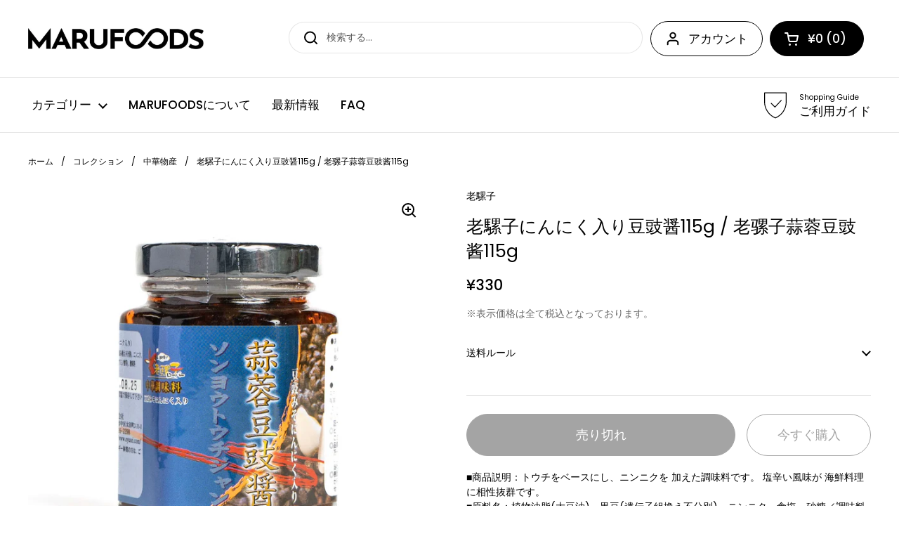

--- FILE ---
content_type: text/html; charset=utf-8
request_url: https://marufoods.net/products/%E8%80%81%E9%A8%BE%E5%AD%90%E3%81%AB%E3%82%93%E3%81%AB%E3%81%8F%E5%85%A5%E3%82%8A%E8%B1%86%E8%B1%89%E9%86%A4115g-%E8%80%81%E9%AA%A1%E5%AD%90%E8%92%9C%E8%93%89%E8%B1%86%E8%B1%89%E9%85%B1115g
body_size: 36100
content:
<!doctype html><html class="no-js" lang="ja" dir="ltr">
<head>





  <title>老騾子にんにく入り豆豉醤115g / 老骡子蒜蓉豆豉酱115g</title>






	<meta charset="utf-8">
  <meta http-equiv="X-UA-Compatible" content="IE=edge,chrome=1">
  <meta name="viewport" content="width=device-width, initial-scale=1.0, height=device-height, minimum-scale=1.0"><link rel="shortcut icon" href="//marufoods.net/cdn/shop/files/favicon.png?crop=center&height=32&v=1672885964&width=32" type="image/png" />

<meta property="og:site_name" content="MARUFOODS団圓食品">
<meta property="og:url" content="https://marufoods.net/products/%e8%80%81%e9%a8%be%e5%ad%90%e3%81%ab%e3%82%93%e3%81%ab%e3%81%8f%e5%85%a5%e3%82%8a%e8%b1%86%e8%b1%89%e9%86%a4115g-%e8%80%81%e9%aa%a1%e5%ad%90%e8%92%9c%e8%93%89%e8%b1%86%e8%b1%89%e9%85%b1115g">
<meta property="og:title" content="老騾子にんにく入り豆豉醤115g / 老骡子蒜蓉豆豉酱115g">
<meta property="og:type" content="product">
<meta property="og:description" content="■商品説明：トウチをベースにし、ニンニクを 加えた調味料です。 塩辛い風味が 海鮮料理に相性抜群です。■原料名：植物油脂(大豆油)、黒豆(遺伝子組換え不分別)、ニンニク、食塩、砂糖／調味料(アミノ酸等)、酸味料 ■内容量：115g■原産地：台湾■賞味期間：枠外に記載■保存方法：直射日光及び高温多湿を避けて保存してください。※本品製造工場では小麦・落花生・えび・りんご・ごまを含む製品を生産しています。 栄養成分表示（100gあたり） エネルギー たんぱく質 脂質 炭水化物 食塩相当量 395kcal 11.3g 35.0g 8.7g 9.83g"><meta property="og:image" content="http://marufoods.net/cdn/shop/products/54_34ff5ee9-7093-45b4-a7a5-1ccfb89d33bf.jpg?v=1675846714">
  <meta property="og:image:secure_url" content="https://marufoods.net/cdn/shop/products/54_34ff5ee9-7093-45b4-a7a5-1ccfb89d33bf.jpg?v=1675846714">
  <meta property="og:image:width" content="1595">
  <meta property="og:image:height" content="1595"><meta property="og:price:amount" content="330">
  <meta property="og:price:currency" content="JPY"><meta name="twitter:site" content="@marufoods501"><meta name="twitter:card" content="summary_large_image">
<meta name="twitter:title" content="老騾子にんにく入り豆豉醤115g / 老骡子蒜蓉豆豉酱115g">
<meta name="twitter:description" content="■商品説明：トウチをベースにし、ニンニクを 加えた調味料です。 塩辛い風味が 海鮮料理に相性抜群です。■原料名：植物油脂(大豆油)、黒豆(遺伝子組換え不分別)、ニンニク、食塩、砂糖／調味料(アミノ酸等)、酸味料 ■内容量：115g■原産地：台湾■賞味期間：枠外に記載■保存方法：直射日光及び高温多湿を避けて保存してください。※本品製造工場では小麦・落花生・えび・りんご・ごまを含む製品を生産しています。 栄養成分表示（100gあたり） エネルギー たんぱく質 脂質 炭水化物 食塩相当量 395kcal 11.3g 35.0g 8.7g 9.83g"><script type="application/ld+json">
  [
    {
      "@context": "https://schema.org",
      "@type": "WebSite",
      "name": "MARUFOODS団圓食品",
      "url": "https:\/\/marufoods.net"
    },
    {
      "@context": "https://schema.org",
      "@type": "Organization",
      "name": "MARUFOODS団圓食品",
      "url": "https:\/\/marufoods.net"
    }
  ]
</script>

<script type="application/ld+json">
{
  "@context": "http://schema.org",
  "@type": "BreadcrumbList",
  "itemListElement": [
    {
      "@type": "ListItem",
      "position": 1,
      "name": "ホーム",
      "item": "https://marufoods.net"
    },{
        "@type": "ListItem",
        "position": 2,
        "name": "老騾子にんにく入り豆豉醤115g \/ 老骡子蒜蓉豆豉酱115g",
        "item": "https://marufoods.net/products/%E8%80%81%E9%A8%BE%E5%AD%90%E3%81%AB%E3%82%93%E3%81%AB%E3%81%8F%E5%85%A5%E3%82%8A%E8%B1%86%E8%B1%89%E9%86%A4115g-%E8%80%81%E9%AA%A1%E5%AD%90%E8%92%9C%E8%93%89%E8%B1%86%E8%B1%89%E9%85%B1115g"
      }]
}
</script><script type="application/ld+json">
  {
    "@context": "http://schema.org",
    "@type": "Product",
    "name": "老騾子にんにく入り豆豉醤115g \/ 老骡子蒜蓉豆豉酱115g",
    "url": "https:\/\/marufoods.net\/products\/%E8%80%81%E9%A8%BE%E5%AD%90%E3%81%AB%E3%82%93%E3%81%AB%E3%81%8F%E5%85%A5%E3%82%8A%E8%B1%86%E8%B1%89%E9%86%A4115g-%E8%80%81%E9%AA%A1%E5%AD%90%E8%92%9C%E8%93%89%E8%B1%86%E8%B1%89%E9%85%B1115g",
    "offers": [{
          "@type" : "Offer","sku": "210171","gtin13": 4528462600409,"availability" : "http://schema.org/OutOfStock",
          "price" : 330.0,
          "priceCurrency" : "JPY",
          "url" : "https:\/\/marufoods.net\/products\/%E8%80%81%E9%A8%BE%E5%AD%90%E3%81%AB%E3%82%93%E3%81%AB%E3%81%8F%E5%85%A5%E3%82%8A%E8%B1%86%E8%B1%89%E9%86%A4115g-%E8%80%81%E9%AA%A1%E5%AD%90%E8%92%9C%E8%93%89%E8%B1%86%E8%B1%89%E9%85%B1115g?variant=42351511863454"
        }
],
    "brand": {
      "@type": "Brand",
      "name": "老騾子"
    },
    "description": "■商品説明：トウチをベースにし、ニンニクを 加えた調味料です。 塩辛い風味が 海鮮料理に相性抜群です。■原料名：植物油脂(大豆油)、黒豆(遺伝子組換え不分別)、ニンニク、食塩、砂糖／調味料(アミノ酸等)、酸味料\n■内容量：115g■原産地：台湾■賞味期間：枠外に記載■保存方法：直射日光及び高温多湿を避けて保存してください。※本品製造工場では小麦・落花生・えび・りんご・ごまを含む製品を生産しています。\n\n\n\n栄養成分表示（100gあたり）\n\n\nエネルギー\nたんぱく質\n脂質\n炭水化物\n食塩相当量\n\n\n395kcal\n11.3g\n35.0g\n8.7g\n9.83g\n\n\n\n",
    "category": "常温品","sku": "210171",
    "image": {
      "@type": "ImageObject",
      "url": "https:\/\/marufoods.net\/cdn\/shop\/products\/54_34ff5ee9-7093-45b4-a7a5-1ccfb89d33bf.jpg?v=1675846714",
      "image": "https:\/\/marufoods.net\/cdn\/shop\/products\/54_34ff5ee9-7093-45b4-a7a5-1ccfb89d33bf.jpg?v=1675846714",
      "name": "老騾子にんにく入り豆豉醤115g \/ 老骡子蒜蓉豆豉酱115g",
      "width": "1595",
      "height": "1595"
    }
  }
  </script><link rel="canonical" href="https://marufoods.net/products/%e8%80%81%e9%a8%be%e5%ad%90%e3%81%ab%e3%82%93%e3%81%ab%e3%81%8f%e5%85%a5%e3%82%8a%e8%b1%86%e8%b1%89%e9%86%a4115g-%e8%80%81%e9%aa%a1%e5%ad%90%e8%92%9c%e8%93%89%e8%b1%86%e8%b1%89%e9%85%b1115g">

  <link rel="preconnect" href="https://cdn.shopify.com"><link rel="preconnect" href="https://fonts.shopifycdn.com" crossorigin><link rel="preload" href="//marufoods.net/cdn/fonts/poppins/poppins_n4.0ba78fa5af9b0e1a374041b3ceaadf0a43b41362.woff2" as="font" type="font/woff2" crossorigin><link rel="preload" href="//marufoods.net/cdn/fonts/poppins/poppins_n4.0ba78fa5af9b0e1a374041b3ceaadf0a43b41362.woff2" as="font" type="font/woff2" crossorigin><style type="text/css">
@font-face {
  font-family: Poppins;
  font-weight: 400;
  font-style: normal;
  font-display: swap;
  src: url("//marufoods.net/cdn/fonts/poppins/poppins_n4.0ba78fa5af9b0e1a374041b3ceaadf0a43b41362.woff2") format("woff2"),
       url("//marufoods.net/cdn/fonts/poppins/poppins_n4.214741a72ff2596839fc9760ee7a770386cf16ca.woff") format("woff");
}
@font-face {
  font-family: Poppins;
  font-weight: 400;
  font-style: normal;
  font-display: swap;
  src: url("//marufoods.net/cdn/fonts/poppins/poppins_n4.0ba78fa5af9b0e1a374041b3ceaadf0a43b41362.woff2") format("woff2"),
       url("//marufoods.net/cdn/fonts/poppins/poppins_n4.214741a72ff2596839fc9760ee7a770386cf16ca.woff") format("woff");
}
@font-face {
  font-family: Poppins;
  font-weight: 500;
  font-style: normal;
  font-display: swap;
  src: url("//marufoods.net/cdn/fonts/poppins/poppins_n5.ad5b4b72b59a00358afc706450c864c3c8323842.woff2") format("woff2"),
       url("//marufoods.net/cdn/fonts/poppins/poppins_n5.33757fdf985af2d24b32fcd84c9a09224d4b2c39.woff") format("woff");
}
@font-face {
  font-family: Poppins;
  font-weight: 400;
  font-style: italic;
  font-display: swap;
  src: url("//marufoods.net/cdn/fonts/poppins/poppins_i4.846ad1e22474f856bd6b81ba4585a60799a9f5d2.woff2") format("woff2"),
       url("//marufoods.net/cdn/fonts/poppins/poppins_i4.56b43284e8b52fc64c1fd271f289a39e8477e9ec.woff") format("woff");
}




</style>
<style type="text/css">

  :root {

    /* Direction */
    --direction: ltr;

    /* Font variables */

    --font-stack-headings: Poppins, sans-serif;
    --font-weight-headings: 400;
    --font-style-headings: normal;

    --font-stack-body: Poppins, sans-serif;
    --font-weight-body: 400;--font-weight-body-bold: 500;--font-style-body: normal;--font-weight-buttons: var(--font-weight-body-bold);--font-weight-menu: var(--font-weight-body-bold);--base-headings-size: 36;
    --base-headings-line: 1.4;
    --base-body-size: 14;
    --base-body-line: 1.5;

    --base-menu-size: 17;

    /* Color variables */

    --color-background-header: #ffffff;
    --color-secondary-background-header: rgba(0, 0, 0, 0.08);
    --color-opacity-background-header: rgba(255, 255, 255, 0);
    --color-text-header: #000000;
    --color-foreground-header: #fff;
    --color-accent-header: #525853;
    --color-foreground-accent-header: #fff;
    --color-borders-header: rgba(0, 0, 0, 0.1);

    --color-background-main: #ffffff;
    --color-secondary-background-main: rgba(0, 0, 0, 0.08);
    --color-third-background-main: rgba(0, 0, 0, 0.04);
    --color-fourth-background-main: rgba(0, 0, 0, 0.02);
    --color-opacity-background-main: rgba(255, 255, 255, 0);
    --color-text-main: #000000;
    --color-foreground-main: #fff;
    --color-secondary-text-main: rgba(0, 0, 0, 0.6);
    --color-accent-main: #525853;
    --color-foreground-accent-main: #fff;
    --color-borders-main: rgba(0, 0, 0, 0.15);

    --color-background-cards: #ffffff;
    --color-text-cards: #000000;
    --color-foreground-cards: #fff;
    --color-secondary-text-cards: rgba(0, 0, 0, 0.6);
    --color-accent-cards: #525853;
    --color-foreground-accent-cards: #fff;
    --color-borders-cards: #e1e1e1;

    --color-background-footer: #ffffff;
    --color-text-footer: #000000;
    --color-accent-footer: #525853;
    --color-borders-footer: rgba(0, 0, 0, 0.15);

    --color-borders-forms-primary: rgba(0, 0, 0, 0.3);
    --color-borders-forms-secondary: rgba(0, 0, 0, 0.6);

    /* Borders */

    --border-width-cards: 1px;
    --border-radius-cards: 10px;
    --border-width-buttons: 1px;
    --border-radius-buttons: 30px;
    --border-width-forms: 1px;
    --border-radius-forms: 5px;

    /* Layout */
    --grid-gap-original-base: 18px;
    --container-vertical-space-base: 100px;

  }

  .facets__summary, #main select, .sidebar select {
    background-image: url('data:image/svg+xml;utf8,<svg width="13" height="8" fill="none" xmlns="http://www.w3.org/2000/svg"><path d="M1.414.086 7.9 6.57 6.485 7.985 0 1.5 1.414.086Z" fill="%23000000"/><path d="M12.985 1.515 6.5 8 5.085 6.586 11.571.101l1.414 1.414Z" fill="%23000000"/></svg>');
  }

  .card .star-rating__stars {
    background-image: url('data:image/svg+xml;utf8,<svg width="20" height="13" viewBox="0 0 14 13" fill="none" xmlns="http://www.w3.org/2000/svg"><path d="m7 0 1.572 4.837h5.085l-4.114 2.99 1.572 4.836L7 9.673l-4.114 2.99 1.571-4.837-4.114-2.99h5.085L7 0Z" stroke="%23000000" stroke-width="1"/></svg>');
  }
  .card .star-rating__stars-active {
    background-image: url('data:image/svg+xml;utf8,<svg width="20" height="13" viewBox="0 0 14 13" fill="none" xmlns="http://www.w3.org/2000/svg"><path d="m7 0 1.572 4.837h5.085l-4.114 2.99 1.572 4.836L7 9.673l-4.114 2.99 1.571-4.837-4.114-2.99h5.085L7 0Z" fill="%23000000" stroke-width="0"/></svg>');
  }

  .star-rating__stars {
    background-image: url('data:image/svg+xml;utf8,<svg width="20" height="13" viewBox="0 0 14 13" fill="none" xmlns="http://www.w3.org/2000/svg"><path d="m7 0 1.572 4.837h5.085l-4.114 2.99 1.572 4.836L7 9.673l-4.114 2.99 1.571-4.837-4.114-2.99h5.085L7 0Z" stroke="%23000000" stroke-width="1"/></svg>');
  }
  .star-rating__stars-active {
    background-image: url('data:image/svg+xml;utf8,<svg width="20" height="13" viewBox="0 0 14 13" fill="none" xmlns="http://www.w3.org/2000/svg"><path d="m7 0 1.572 4.837h5.085l-4.114 2.99 1.572 4.836L7 9.673l-4.114 2.99 1.571-4.837-4.114-2.99h5.085L7 0Z" fill="%23000000" stroke-width="0"/></svg>');
  }

</style>

<style id="root-height">
  :root {
    --window-height: 100vh;
  }
</style><link href="//marufoods.net/cdn/shop/t/21/assets/theme.css?v=3870382757751406001668099221" as="style" rel="preload"><link href="//marufoods.net/cdn/shop/t/21/assets/section-header.css?v=33747127640644306551670347491" as="style" rel="preload"><link href="//marufoods.net/cdn/shop/t/21/assets/section-main-product.css?v=71267907723153738791670347490" as="style" rel="preload"><link rel="preload" as="image" href="//marufoods.net/cdn/shop/products/54_34ff5ee9-7093-45b4-a7a5-1ccfb89d33bf.jpg?v=1675846714&width=480" imagesrcset="//marufoods.net/cdn/shop/products/54_34ff5ee9-7093-45b4-a7a5-1ccfb89d33bf.jpg?v=1675846714&width=240 240w,//marufoods.net/cdn/shop/products/54_34ff5ee9-7093-45b4-a7a5-1ccfb89d33bf.jpg?v=1675846714&width=360 360w,//marufoods.net/cdn/shop/products/54_34ff5ee9-7093-45b4-a7a5-1ccfb89d33bf.jpg?v=1675846714&width=420 420w,//marufoods.net/cdn/shop/products/54_34ff5ee9-7093-45b4-a7a5-1ccfb89d33bf.jpg?v=1675846714&width=480 480w,//marufoods.net/cdn/shop/products/54_34ff5ee9-7093-45b4-a7a5-1ccfb89d33bf.jpg?v=1675846714&width=640 640w,//marufoods.net/cdn/shop/products/54_34ff5ee9-7093-45b4-a7a5-1ccfb89d33bf.jpg?v=1675846714&width=840 840w,//marufoods.net/cdn/shop/products/54_34ff5ee9-7093-45b4-a7a5-1ccfb89d33bf.jpg?v=1675846714&width=1080 1080w,//marufoods.net/cdn/shop/products/54_34ff5ee9-7093-45b4-a7a5-1ccfb89d33bf.jpg?v=1675846714&width=1280 1280w,//marufoods.net/cdn/shop/products/54_34ff5ee9-7093-45b4-a7a5-1ccfb89d33bf.jpg?v=1675846714&width=1540 1540w" imagesizes="(max-width: 767px) calc(100vw - 20px), (max-width: 1360px) 50vw, 620px"><link href="//marufoods.net/cdn/shop/t/21/assets/theme.css?v=3870382757751406001668099221" rel="stylesheet" type="text/css" media="all" />

	<script>window.performance && window.performance.mark && window.performance.mark('shopify.content_for_header.start');</script><meta name="google-site-verification" content="0ON-puwYtALZlOKbJr80UHXsbTxmgGOLMc9fWTzKwC0">
<meta id="shopify-digital-wallet" name="shopify-digital-wallet" content="/57428377758/digital_wallets/dialog">
<link rel="alternate" type="application/json+oembed" href="https://marufoods.net/products/%e8%80%81%e9%a8%be%e5%ad%90%e3%81%ab%e3%82%93%e3%81%ab%e3%81%8f%e5%85%a5%e3%82%8a%e8%b1%86%e8%b1%89%e9%86%a4115g-%e8%80%81%e9%aa%a1%e5%ad%90%e8%92%9c%e8%93%89%e8%b1%86%e8%b1%89%e9%85%b1115g.oembed">
<script async="async" src="/checkouts/internal/preloads.js?locale=ja-JP"></script>
<script id="shopify-features" type="application/json">{"accessToken":"b2d72339e51f8dc6bfa172af817a11a9","betas":["rich-media-storefront-analytics"],"domain":"marufoods.net","predictiveSearch":false,"shopId":57428377758,"locale":"ja"}</script>
<script>var Shopify = Shopify || {};
Shopify.shop = "maruoo.myshopify.com";
Shopify.locale = "ja";
Shopify.currency = {"active":"JPY","rate":"1.0"};
Shopify.country = "JP";
Shopify.theme = {"name":"Local","id":131673555102,"schema_name":"Local","schema_version":"1.1.2","theme_store_id":1651,"role":"main"};
Shopify.theme.handle = "null";
Shopify.theme.style = {"id":null,"handle":null};
Shopify.cdnHost = "marufoods.net/cdn";
Shopify.routes = Shopify.routes || {};
Shopify.routes.root = "/";</script>
<script type="module">!function(o){(o.Shopify=o.Shopify||{}).modules=!0}(window);</script>
<script>!function(o){function n(){var o=[];function n(){o.push(Array.prototype.slice.apply(arguments))}return n.q=o,n}var t=o.Shopify=o.Shopify||{};t.loadFeatures=n(),t.autoloadFeatures=n()}(window);</script>
<script id="shop-js-analytics" type="application/json">{"pageType":"product"}</script>
<script defer="defer" async type="module" src="//marufoods.net/cdn/shopifycloud/shop-js/modules/v2/client.init-shop-cart-sync_CRO8OuKI.ja.esm.js"></script>
<script defer="defer" async type="module" src="//marufoods.net/cdn/shopifycloud/shop-js/modules/v2/chunk.common_A56sv42F.esm.js"></script>
<script type="module">
  await import("//marufoods.net/cdn/shopifycloud/shop-js/modules/v2/client.init-shop-cart-sync_CRO8OuKI.ja.esm.js");
await import("//marufoods.net/cdn/shopifycloud/shop-js/modules/v2/chunk.common_A56sv42F.esm.js");

  window.Shopify.SignInWithShop?.initShopCartSync?.({"fedCMEnabled":true,"windoidEnabled":true});

</script>
<script>(function() {
  var isLoaded = false;
  function asyncLoad() {
    if (isLoaded) return;
    isLoaded = true;
    var urls = ["https:\/\/delivery-date-and-time-picker.amp.tokyo\/script_tags\/cart_attributes.js?shop=maruoo.myshopify.com","\/\/swymv3free-01.azureedge.net\/code\/swym-shopify.js?shop=maruoo.myshopify.com","https:\/\/d1qnl12h46g6qu.cloudfront.net\/maruoo.myshopify.com.js?shop=maruoo.myshopify.com","https:\/\/ngc-note-field-app.com\/js\/check_history.js?shop=maruoo.myshopify.com"];
    for (var i = 0; i < urls.length; i++) {
      var s = document.createElement('script');
      s.type = 'text/javascript';
      s.async = true;
      s.src = urls[i];
      var x = document.getElementsByTagName('script')[0];
      x.parentNode.insertBefore(s, x);
    }
  };
  if(window.attachEvent) {
    window.attachEvent('onload', asyncLoad);
  } else {
    window.addEventListener('load', asyncLoad, false);
  }
})();</script>
<script id="__st">var __st={"a":57428377758,"offset":32400,"reqid":"cbf1ca30-fea3-411f-8a07-1b9835992e5e-1768522929","pageurl":"marufoods.net\/products\/%E8%80%81%E9%A8%BE%E5%AD%90%E3%81%AB%E3%82%93%E3%81%AB%E3%81%8F%E5%85%A5%E3%82%8A%E8%B1%86%E8%B1%89%E9%86%A4115g-%E8%80%81%E9%AA%A1%E5%AD%90%E8%92%9C%E8%93%89%E8%B1%86%E8%B1%89%E9%85%B1115g","u":"f937ad68fa9f","p":"product","rtyp":"product","rid":7421560979614};</script>
<script>window.ShopifyPaypalV4VisibilityTracking = true;</script>
<script id="captcha-bootstrap">!function(){'use strict';const t='contact',e='account',n='new_comment',o=[[t,t],['blogs',n],['comments',n],[t,'customer']],c=[[e,'customer_login'],[e,'guest_login'],[e,'recover_customer_password'],[e,'create_customer']],r=t=>t.map((([t,e])=>`form[action*='/${t}']:not([data-nocaptcha='true']) input[name='form_type'][value='${e}']`)).join(','),a=t=>()=>t?[...document.querySelectorAll(t)].map((t=>t.form)):[];function s(){const t=[...o],e=r(t);return a(e)}const i='password',u='form_key',d=['recaptcha-v3-token','g-recaptcha-response','h-captcha-response',i],f=()=>{try{return window.sessionStorage}catch{return}},m='__shopify_v',_=t=>t.elements[u];function p(t,e,n=!1){try{const o=window.sessionStorage,c=JSON.parse(o.getItem(e)),{data:r}=function(t){const{data:e,action:n}=t;return t[m]||n?{data:e,action:n}:{data:t,action:n}}(c);for(const[e,n]of Object.entries(r))t.elements[e]&&(t.elements[e].value=n);n&&o.removeItem(e)}catch(o){console.error('form repopulation failed',{error:o})}}const l='form_type',E='cptcha';function T(t){t.dataset[E]=!0}const w=window,h=w.document,L='Shopify',v='ce_forms',y='captcha';let A=!1;((t,e)=>{const n=(g='f06e6c50-85a8-45c8-87d0-21a2b65856fe',I='https://cdn.shopify.com/shopifycloud/storefront-forms-hcaptcha/ce_storefront_forms_captcha_hcaptcha.v1.5.2.iife.js',D={infoText:'hCaptchaによる保護',privacyText:'プライバシー',termsText:'利用規約'},(t,e,n)=>{const o=w[L][v],c=o.bindForm;if(c)return c(t,g,e,D).then(n);var r;o.q.push([[t,g,e,D],n]),r=I,A||(h.body.append(Object.assign(h.createElement('script'),{id:'captcha-provider',async:!0,src:r})),A=!0)});var g,I,D;w[L]=w[L]||{},w[L][v]=w[L][v]||{},w[L][v].q=[],w[L][y]=w[L][y]||{},w[L][y].protect=function(t,e){n(t,void 0,e),T(t)},Object.freeze(w[L][y]),function(t,e,n,w,h,L){const[v,y,A,g]=function(t,e,n){const i=e?o:[],u=t?c:[],d=[...i,...u],f=r(d),m=r(i),_=r(d.filter((([t,e])=>n.includes(e))));return[a(f),a(m),a(_),s()]}(w,h,L),I=t=>{const e=t.target;return e instanceof HTMLFormElement?e:e&&e.form},D=t=>v().includes(t);t.addEventListener('submit',(t=>{const e=I(t);if(!e)return;const n=D(e)&&!e.dataset.hcaptchaBound&&!e.dataset.recaptchaBound,o=_(e),c=g().includes(e)&&(!o||!o.value);(n||c)&&t.preventDefault(),c&&!n&&(function(t){try{if(!f())return;!function(t){const e=f();if(!e)return;const n=_(t);if(!n)return;const o=n.value;o&&e.removeItem(o)}(t);const e=Array.from(Array(32),(()=>Math.random().toString(36)[2])).join('');!function(t,e){_(t)||t.append(Object.assign(document.createElement('input'),{type:'hidden',name:u})),t.elements[u].value=e}(t,e),function(t,e){const n=f();if(!n)return;const o=[...t.querySelectorAll(`input[type='${i}']`)].map((({name:t})=>t)),c=[...d,...o],r={};for(const[a,s]of new FormData(t).entries())c.includes(a)||(r[a]=s);n.setItem(e,JSON.stringify({[m]:1,action:t.action,data:r}))}(t,e)}catch(e){console.error('failed to persist form',e)}}(e),e.submit())}));const S=(t,e)=>{t&&!t.dataset[E]&&(n(t,e.some((e=>e===t))),T(t))};for(const o of['focusin','change'])t.addEventListener(o,(t=>{const e=I(t);D(e)&&S(e,y())}));const B=e.get('form_key'),M=e.get(l),P=B&&M;t.addEventListener('DOMContentLoaded',(()=>{const t=y();if(P)for(const e of t)e.elements[l].value===M&&p(e,B);[...new Set([...A(),...v().filter((t=>'true'===t.dataset.shopifyCaptcha))])].forEach((e=>S(e,t)))}))}(h,new URLSearchParams(w.location.search),n,t,e,['guest_login'])})(!0,!0)}();</script>
<script integrity="sha256-4kQ18oKyAcykRKYeNunJcIwy7WH5gtpwJnB7kiuLZ1E=" data-source-attribution="shopify.loadfeatures" defer="defer" src="//marufoods.net/cdn/shopifycloud/storefront/assets/storefront/load_feature-a0a9edcb.js" crossorigin="anonymous"></script>
<script data-source-attribution="shopify.dynamic_checkout.dynamic.init">var Shopify=Shopify||{};Shopify.PaymentButton=Shopify.PaymentButton||{isStorefrontPortableWallets:!0,init:function(){window.Shopify.PaymentButton.init=function(){};var t=document.createElement("script");t.src="https://marufoods.net/cdn/shopifycloud/portable-wallets/latest/portable-wallets.ja.js",t.type="module",document.head.appendChild(t)}};
</script>
<script data-source-attribution="shopify.dynamic_checkout.buyer_consent">
  function portableWalletsHideBuyerConsent(e){var t=document.getElementById("shopify-buyer-consent"),n=document.getElementById("shopify-subscription-policy-button");t&&n&&(t.classList.add("hidden"),t.setAttribute("aria-hidden","true"),n.removeEventListener("click",e))}function portableWalletsShowBuyerConsent(e){var t=document.getElementById("shopify-buyer-consent"),n=document.getElementById("shopify-subscription-policy-button");t&&n&&(t.classList.remove("hidden"),t.removeAttribute("aria-hidden"),n.addEventListener("click",e))}window.Shopify?.PaymentButton&&(window.Shopify.PaymentButton.hideBuyerConsent=portableWalletsHideBuyerConsent,window.Shopify.PaymentButton.showBuyerConsent=portableWalletsShowBuyerConsent);
</script>
<script>
  function portableWalletsCleanup(e){e&&e.src&&console.error("Failed to load portable wallets script "+e.src);var t=document.querySelectorAll("shopify-accelerated-checkout .shopify-payment-button__skeleton, shopify-accelerated-checkout-cart .wallet-cart-button__skeleton"),e=document.getElementById("shopify-buyer-consent");for(let e=0;e<t.length;e++)t[e].remove();e&&e.remove()}function portableWalletsNotLoadedAsModule(e){e instanceof ErrorEvent&&"string"==typeof e.message&&e.message.includes("import.meta")&&"string"==typeof e.filename&&e.filename.includes("portable-wallets")&&(window.removeEventListener("error",portableWalletsNotLoadedAsModule),window.Shopify.PaymentButton.failedToLoad=e,"loading"===document.readyState?document.addEventListener("DOMContentLoaded",window.Shopify.PaymentButton.init):window.Shopify.PaymentButton.init())}window.addEventListener("error",portableWalletsNotLoadedAsModule);
</script>

<script type="module" src="https://marufoods.net/cdn/shopifycloud/portable-wallets/latest/portable-wallets.ja.js" onError="portableWalletsCleanup(this)" crossorigin="anonymous"></script>
<script nomodule>
  document.addEventListener("DOMContentLoaded", portableWalletsCleanup);
</script>

<link id="shopify-accelerated-checkout-styles" rel="stylesheet" media="screen" href="https://marufoods.net/cdn/shopifycloud/portable-wallets/latest/accelerated-checkout-backwards-compat.css" crossorigin="anonymous">
<style id="shopify-accelerated-checkout-cart">
        #shopify-buyer-consent {
  margin-top: 1em;
  display: inline-block;
  width: 100%;
}

#shopify-buyer-consent.hidden {
  display: none;
}

#shopify-subscription-policy-button {
  background: none;
  border: none;
  padding: 0;
  text-decoration: underline;
  font-size: inherit;
  cursor: pointer;
}

#shopify-subscription-policy-button::before {
  box-shadow: none;
}

      </style>

<script>window.performance && window.performance.mark && window.performance.mark('shopify.content_for_header.end');</script>

  <script>
    const rbi = [];
    const ribSetSize = (img) => {
      if ( img.offsetWidth / img.dataset.ratio < img.offsetHeight ) {
        img.setAttribute('sizes', `${Math.ceil(img.offsetHeight * img.dataset.ratio)}px`);
      } else {
        img.setAttribute('sizes', `${Math.ceil(img.offsetWidth)}px`);
      }
    }
    const debounce = (fn, wait) => {
      let t;
      return (...args) => {
        clearTimeout(t);
        t = setTimeout(() => fn.apply(this, args), wait);
      };
    }
    window.KEYCODES = {
      TAB: 9,
      ESC: 27,
      DOWN: 40,
      RIGHT: 39,
      UP: 38,
      LEFT: 37,
      RETURN: 13
    };
    window.addEventListener('resize', debounce(()=>{
      for ( let img of rbi ) {
        ribSetSize(img);
      }
    }, 250));
  </script><noscript>
    <link rel="stylesheet" href="//marufoods.net/cdn/shop/t/21/assets/theme-noscript.css?v=143499523122431679711668099223">
  </noscript>

<!-- BEGIN app block: shopify://apps/pagefly-page-builder/blocks/app-embed/83e179f7-59a0-4589-8c66-c0dddf959200 -->

<!-- BEGIN app snippet: pagefly-cro-ab-testing-main -->







<script>
  ;(function () {
    const url = new URL(window.location)
    const viewParam = url.searchParams.get('view')
    if (viewParam && viewParam.includes('variant-pf-')) {
      url.searchParams.set('pf_v', viewParam)
      url.searchParams.delete('view')
      window.history.replaceState({}, '', url)
    }
  })()
</script>



<script type='module'>
  
  window.PAGEFLY_CRO = window.PAGEFLY_CRO || {}

  window.PAGEFLY_CRO['data_debug'] = {
    original_template_suffix: "all_products",
    allow_ab_test: false,
    ab_test_start_time: 0,
    ab_test_end_time: 0,
    today_date_time: 1768522929000,
  }
  window.PAGEFLY_CRO['GA4'] = { enabled: false}
</script>

<!-- END app snippet -->








  <script src='https://cdn.shopify.com/extensions/019bb4f9-aed6-78a3-be91-e9d44663e6bf/pagefly-page-builder-215/assets/pagefly-helper.js' defer='defer'></script>

  <script src='https://cdn.shopify.com/extensions/019bb4f9-aed6-78a3-be91-e9d44663e6bf/pagefly-page-builder-215/assets/pagefly-general-helper.js' defer='defer'></script>

  <script src='https://cdn.shopify.com/extensions/019bb4f9-aed6-78a3-be91-e9d44663e6bf/pagefly-page-builder-215/assets/pagefly-snap-slider.js' defer='defer'></script>

  <script src='https://cdn.shopify.com/extensions/019bb4f9-aed6-78a3-be91-e9d44663e6bf/pagefly-page-builder-215/assets/pagefly-slideshow-v3.js' defer='defer'></script>

  <script src='https://cdn.shopify.com/extensions/019bb4f9-aed6-78a3-be91-e9d44663e6bf/pagefly-page-builder-215/assets/pagefly-slideshow-v4.js' defer='defer'></script>

  <script src='https://cdn.shopify.com/extensions/019bb4f9-aed6-78a3-be91-e9d44663e6bf/pagefly-page-builder-215/assets/pagefly-glider.js' defer='defer'></script>

  <script src='https://cdn.shopify.com/extensions/019bb4f9-aed6-78a3-be91-e9d44663e6bf/pagefly-page-builder-215/assets/pagefly-slideshow-v1-v2.js' defer='defer'></script>

  <script src='https://cdn.shopify.com/extensions/019bb4f9-aed6-78a3-be91-e9d44663e6bf/pagefly-page-builder-215/assets/pagefly-product-media.js' defer='defer'></script>

  <script src='https://cdn.shopify.com/extensions/019bb4f9-aed6-78a3-be91-e9d44663e6bf/pagefly-page-builder-215/assets/pagefly-product.js' defer='defer'></script>


<script id='pagefly-helper-data' type='application/json'>
  {
    "page_optimization": {
      "assets_prefetching": false
    },
    "elements_asset_mapper": {
      "Accordion": "https://cdn.shopify.com/extensions/019bb4f9-aed6-78a3-be91-e9d44663e6bf/pagefly-page-builder-215/assets/pagefly-accordion.js",
      "Accordion3": "https://cdn.shopify.com/extensions/019bb4f9-aed6-78a3-be91-e9d44663e6bf/pagefly-page-builder-215/assets/pagefly-accordion3.js",
      "CountDown": "https://cdn.shopify.com/extensions/019bb4f9-aed6-78a3-be91-e9d44663e6bf/pagefly-page-builder-215/assets/pagefly-countdown.js",
      "GMap1": "https://cdn.shopify.com/extensions/019bb4f9-aed6-78a3-be91-e9d44663e6bf/pagefly-page-builder-215/assets/pagefly-gmap.js",
      "GMap2": "https://cdn.shopify.com/extensions/019bb4f9-aed6-78a3-be91-e9d44663e6bf/pagefly-page-builder-215/assets/pagefly-gmap.js",
      "GMapBasicV2": "https://cdn.shopify.com/extensions/019bb4f9-aed6-78a3-be91-e9d44663e6bf/pagefly-page-builder-215/assets/pagefly-gmap.js",
      "GMapAdvancedV2": "https://cdn.shopify.com/extensions/019bb4f9-aed6-78a3-be91-e9d44663e6bf/pagefly-page-builder-215/assets/pagefly-gmap.js",
      "HTML.Video": "https://cdn.shopify.com/extensions/019bb4f9-aed6-78a3-be91-e9d44663e6bf/pagefly-page-builder-215/assets/pagefly-htmlvideo.js",
      "HTML.Video2": "https://cdn.shopify.com/extensions/019bb4f9-aed6-78a3-be91-e9d44663e6bf/pagefly-page-builder-215/assets/pagefly-htmlvideo2.js",
      "HTML.Video3": "https://cdn.shopify.com/extensions/019bb4f9-aed6-78a3-be91-e9d44663e6bf/pagefly-page-builder-215/assets/pagefly-htmlvideo2.js",
      "BackgroundVideo": "https://cdn.shopify.com/extensions/019bb4f9-aed6-78a3-be91-e9d44663e6bf/pagefly-page-builder-215/assets/pagefly-htmlvideo2.js",
      "Instagram": "https://cdn.shopify.com/extensions/019bb4f9-aed6-78a3-be91-e9d44663e6bf/pagefly-page-builder-215/assets/pagefly-instagram.js",
      "Instagram2": "https://cdn.shopify.com/extensions/019bb4f9-aed6-78a3-be91-e9d44663e6bf/pagefly-page-builder-215/assets/pagefly-instagram.js",
      "Insta3": "https://cdn.shopify.com/extensions/019bb4f9-aed6-78a3-be91-e9d44663e6bf/pagefly-page-builder-215/assets/pagefly-instagram3.js",
      "Tabs": "https://cdn.shopify.com/extensions/019bb4f9-aed6-78a3-be91-e9d44663e6bf/pagefly-page-builder-215/assets/pagefly-tab.js",
      "Tabs3": "https://cdn.shopify.com/extensions/019bb4f9-aed6-78a3-be91-e9d44663e6bf/pagefly-page-builder-215/assets/pagefly-tab3.js",
      "ProductBox": "https://cdn.shopify.com/extensions/019bb4f9-aed6-78a3-be91-e9d44663e6bf/pagefly-page-builder-215/assets/pagefly-cart.js",
      "FBPageBox2": "https://cdn.shopify.com/extensions/019bb4f9-aed6-78a3-be91-e9d44663e6bf/pagefly-page-builder-215/assets/pagefly-facebook.js",
      "FBLikeButton2": "https://cdn.shopify.com/extensions/019bb4f9-aed6-78a3-be91-e9d44663e6bf/pagefly-page-builder-215/assets/pagefly-facebook.js",
      "TwitterFeed2": "https://cdn.shopify.com/extensions/019bb4f9-aed6-78a3-be91-e9d44663e6bf/pagefly-page-builder-215/assets/pagefly-twitter.js",
      "Paragraph4": "https://cdn.shopify.com/extensions/019bb4f9-aed6-78a3-be91-e9d44663e6bf/pagefly-page-builder-215/assets/pagefly-paragraph4.js",

      "AliReviews": "https://cdn.shopify.com/extensions/019bb4f9-aed6-78a3-be91-e9d44663e6bf/pagefly-page-builder-215/assets/pagefly-3rd-elements.js",
      "BackInStock": "https://cdn.shopify.com/extensions/019bb4f9-aed6-78a3-be91-e9d44663e6bf/pagefly-page-builder-215/assets/pagefly-3rd-elements.js",
      "GloboBackInStock": "https://cdn.shopify.com/extensions/019bb4f9-aed6-78a3-be91-e9d44663e6bf/pagefly-page-builder-215/assets/pagefly-3rd-elements.js",
      "GrowaveWishlist": "https://cdn.shopify.com/extensions/019bb4f9-aed6-78a3-be91-e9d44663e6bf/pagefly-page-builder-215/assets/pagefly-3rd-elements.js",
      "InfiniteOptionsShopPad": "https://cdn.shopify.com/extensions/019bb4f9-aed6-78a3-be91-e9d44663e6bf/pagefly-page-builder-215/assets/pagefly-3rd-elements.js",
      "InkybayProductPersonalizer": "https://cdn.shopify.com/extensions/019bb4f9-aed6-78a3-be91-e9d44663e6bf/pagefly-page-builder-215/assets/pagefly-3rd-elements.js",
      "LimeSpot": "https://cdn.shopify.com/extensions/019bb4f9-aed6-78a3-be91-e9d44663e6bf/pagefly-page-builder-215/assets/pagefly-3rd-elements.js",
      "Loox": "https://cdn.shopify.com/extensions/019bb4f9-aed6-78a3-be91-e9d44663e6bf/pagefly-page-builder-215/assets/pagefly-3rd-elements.js",
      "Opinew": "https://cdn.shopify.com/extensions/019bb4f9-aed6-78a3-be91-e9d44663e6bf/pagefly-page-builder-215/assets/pagefly-3rd-elements.js",
      "Powr": "https://cdn.shopify.com/extensions/019bb4f9-aed6-78a3-be91-e9d44663e6bf/pagefly-page-builder-215/assets/pagefly-3rd-elements.js",
      "ProductReviews": "https://cdn.shopify.com/extensions/019bb4f9-aed6-78a3-be91-e9d44663e6bf/pagefly-page-builder-215/assets/pagefly-3rd-elements.js",
      "PushOwl": "https://cdn.shopify.com/extensions/019bb4f9-aed6-78a3-be91-e9d44663e6bf/pagefly-page-builder-215/assets/pagefly-3rd-elements.js",
      "ReCharge": "https://cdn.shopify.com/extensions/019bb4f9-aed6-78a3-be91-e9d44663e6bf/pagefly-page-builder-215/assets/pagefly-3rd-elements.js",
      "Rivyo": "https://cdn.shopify.com/extensions/019bb4f9-aed6-78a3-be91-e9d44663e6bf/pagefly-page-builder-215/assets/pagefly-3rd-elements.js",
      "TrackingMore": "https://cdn.shopify.com/extensions/019bb4f9-aed6-78a3-be91-e9d44663e6bf/pagefly-page-builder-215/assets/pagefly-3rd-elements.js",
      "Vitals": "https://cdn.shopify.com/extensions/019bb4f9-aed6-78a3-be91-e9d44663e6bf/pagefly-page-builder-215/assets/pagefly-3rd-elements.js",
      "Wiser": "https://cdn.shopify.com/extensions/019bb4f9-aed6-78a3-be91-e9d44663e6bf/pagefly-page-builder-215/assets/pagefly-3rd-elements.js"
    },
    "custom_elements_mapper": {
      "pf-click-action-element": "https://cdn.shopify.com/extensions/019bb4f9-aed6-78a3-be91-e9d44663e6bf/pagefly-page-builder-215/assets/pagefly-click-action-element.js",
      "pf-dialog-element": "https://cdn.shopify.com/extensions/019bb4f9-aed6-78a3-be91-e9d44663e6bf/pagefly-page-builder-215/assets/pagefly-dialog-element.js"
    }
  }
</script>


<!-- END app block --><script src="https://cdn.shopify.com/extensions/019aa5de-4cc9-719b-8255-052cf13ec5aa/convert-kit-314/assets/upsellkit.js" type="text/javascript" defer="defer"></script>
<link href="https://cdn.shopify.com/extensions/019aa5de-4cc9-719b-8255-052cf13ec5aa/convert-kit-314/assets/upsellkit.css" rel="stylesheet" type="text/css" media="all">
<link href="https://monorail-edge.shopifysvc.com" rel="dns-prefetch">
<script>(function(){if ("sendBeacon" in navigator && "performance" in window) {try {var session_token_from_headers = performance.getEntriesByType('navigation')[0].serverTiming.find(x => x.name == '_s').description;} catch {var session_token_from_headers = undefined;}var session_cookie_matches = document.cookie.match(/_shopify_s=([^;]*)/);var session_token_from_cookie = session_cookie_matches && session_cookie_matches.length === 2 ? session_cookie_matches[1] : "";var session_token = session_token_from_headers || session_token_from_cookie || "";function handle_abandonment_event(e) {var entries = performance.getEntries().filter(function(entry) {return /monorail-edge.shopifysvc.com/.test(entry.name);});if (!window.abandonment_tracked && entries.length === 0) {window.abandonment_tracked = true;var currentMs = Date.now();var navigation_start = performance.timing.navigationStart;var payload = {shop_id: 57428377758,url: window.location.href,navigation_start,duration: currentMs - navigation_start,session_token,page_type: "product"};window.navigator.sendBeacon("https://monorail-edge.shopifysvc.com/v1/produce", JSON.stringify({schema_id: "online_store_buyer_site_abandonment/1.1",payload: payload,metadata: {event_created_at_ms: currentMs,event_sent_at_ms: currentMs}}));}}window.addEventListener('pagehide', handle_abandonment_event);}}());</script>
<script id="web-pixels-manager-setup">(function e(e,d,r,n,o){if(void 0===o&&(o={}),!Boolean(null===(a=null===(i=window.Shopify)||void 0===i?void 0:i.analytics)||void 0===a?void 0:a.replayQueue)){var i,a;window.Shopify=window.Shopify||{};var t=window.Shopify;t.analytics=t.analytics||{};var s=t.analytics;s.replayQueue=[],s.publish=function(e,d,r){return s.replayQueue.push([e,d,r]),!0};try{self.performance.mark("wpm:start")}catch(e){}var l=function(){var e={modern:/Edge?\/(1{2}[4-9]|1[2-9]\d|[2-9]\d{2}|\d{4,})\.\d+(\.\d+|)|Firefox\/(1{2}[4-9]|1[2-9]\d|[2-9]\d{2}|\d{4,})\.\d+(\.\d+|)|Chrom(ium|e)\/(9{2}|\d{3,})\.\d+(\.\d+|)|(Maci|X1{2}).+ Version\/(15\.\d+|(1[6-9]|[2-9]\d|\d{3,})\.\d+)([,.]\d+|)( \(\w+\)|)( Mobile\/\w+|) Safari\/|Chrome.+OPR\/(9{2}|\d{3,})\.\d+\.\d+|(CPU[ +]OS|iPhone[ +]OS|CPU[ +]iPhone|CPU IPhone OS|CPU iPad OS)[ +]+(15[._]\d+|(1[6-9]|[2-9]\d|\d{3,})[._]\d+)([._]\d+|)|Android:?[ /-](13[3-9]|1[4-9]\d|[2-9]\d{2}|\d{4,})(\.\d+|)(\.\d+|)|Android.+Firefox\/(13[5-9]|1[4-9]\d|[2-9]\d{2}|\d{4,})\.\d+(\.\d+|)|Android.+Chrom(ium|e)\/(13[3-9]|1[4-9]\d|[2-9]\d{2}|\d{4,})\.\d+(\.\d+|)|SamsungBrowser\/([2-9]\d|\d{3,})\.\d+/,legacy:/Edge?\/(1[6-9]|[2-9]\d|\d{3,})\.\d+(\.\d+|)|Firefox\/(5[4-9]|[6-9]\d|\d{3,})\.\d+(\.\d+|)|Chrom(ium|e)\/(5[1-9]|[6-9]\d|\d{3,})\.\d+(\.\d+|)([\d.]+$|.*Safari\/(?![\d.]+ Edge\/[\d.]+$))|(Maci|X1{2}).+ Version\/(10\.\d+|(1[1-9]|[2-9]\d|\d{3,})\.\d+)([,.]\d+|)( \(\w+\)|)( Mobile\/\w+|) Safari\/|Chrome.+OPR\/(3[89]|[4-9]\d|\d{3,})\.\d+\.\d+|(CPU[ +]OS|iPhone[ +]OS|CPU[ +]iPhone|CPU IPhone OS|CPU iPad OS)[ +]+(10[._]\d+|(1[1-9]|[2-9]\d|\d{3,})[._]\d+)([._]\d+|)|Android:?[ /-](13[3-9]|1[4-9]\d|[2-9]\d{2}|\d{4,})(\.\d+|)(\.\d+|)|Mobile Safari.+OPR\/([89]\d|\d{3,})\.\d+\.\d+|Android.+Firefox\/(13[5-9]|1[4-9]\d|[2-9]\d{2}|\d{4,})\.\d+(\.\d+|)|Android.+Chrom(ium|e)\/(13[3-9]|1[4-9]\d|[2-9]\d{2}|\d{4,})\.\d+(\.\d+|)|Android.+(UC? ?Browser|UCWEB|U3)[ /]?(15\.([5-9]|\d{2,})|(1[6-9]|[2-9]\d|\d{3,})\.\d+)\.\d+|SamsungBrowser\/(5\.\d+|([6-9]|\d{2,})\.\d+)|Android.+MQ{2}Browser\/(14(\.(9|\d{2,})|)|(1[5-9]|[2-9]\d|\d{3,})(\.\d+|))(\.\d+|)|K[Aa][Ii]OS\/(3\.\d+|([4-9]|\d{2,})\.\d+)(\.\d+|)/},d=e.modern,r=e.legacy,n=navigator.userAgent;return n.match(d)?"modern":n.match(r)?"legacy":"unknown"}(),u="modern"===l?"modern":"legacy",c=(null!=n?n:{modern:"",legacy:""})[u],f=function(e){return[e.baseUrl,"/wpm","/b",e.hashVersion,"modern"===e.buildTarget?"m":"l",".js"].join("")}({baseUrl:d,hashVersion:r,buildTarget:u}),m=function(e){var d=e.version,r=e.bundleTarget,n=e.surface,o=e.pageUrl,i=e.monorailEndpoint;return{emit:function(e){var a=e.status,t=e.errorMsg,s=(new Date).getTime(),l=JSON.stringify({metadata:{event_sent_at_ms:s},events:[{schema_id:"web_pixels_manager_load/3.1",payload:{version:d,bundle_target:r,page_url:o,status:a,surface:n,error_msg:t},metadata:{event_created_at_ms:s}}]});if(!i)return console&&console.warn&&console.warn("[Web Pixels Manager] No Monorail endpoint provided, skipping logging."),!1;try{return self.navigator.sendBeacon.bind(self.navigator)(i,l)}catch(e){}var u=new XMLHttpRequest;try{return u.open("POST",i,!0),u.setRequestHeader("Content-Type","text/plain"),u.send(l),!0}catch(e){return console&&console.warn&&console.warn("[Web Pixels Manager] Got an unhandled error while logging to Monorail."),!1}}}}({version:r,bundleTarget:l,surface:e.surface,pageUrl:self.location.href,monorailEndpoint:e.monorailEndpoint});try{o.browserTarget=l,function(e){var d=e.src,r=e.async,n=void 0===r||r,o=e.onload,i=e.onerror,a=e.sri,t=e.scriptDataAttributes,s=void 0===t?{}:t,l=document.createElement("script"),u=document.querySelector("head"),c=document.querySelector("body");if(l.async=n,l.src=d,a&&(l.integrity=a,l.crossOrigin="anonymous"),s)for(var f in s)if(Object.prototype.hasOwnProperty.call(s,f))try{l.dataset[f]=s[f]}catch(e){}if(o&&l.addEventListener("load",o),i&&l.addEventListener("error",i),u)u.appendChild(l);else{if(!c)throw new Error("Did not find a head or body element to append the script");c.appendChild(l)}}({src:f,async:!0,onload:function(){if(!function(){var e,d;return Boolean(null===(d=null===(e=window.Shopify)||void 0===e?void 0:e.analytics)||void 0===d?void 0:d.initialized)}()){var d=window.webPixelsManager.init(e)||void 0;if(d){var r=window.Shopify.analytics;r.replayQueue.forEach((function(e){var r=e[0],n=e[1],o=e[2];d.publishCustomEvent(r,n,o)})),r.replayQueue=[],r.publish=d.publishCustomEvent,r.visitor=d.visitor,r.initialized=!0}}},onerror:function(){return m.emit({status:"failed",errorMsg:"".concat(f," has failed to load")})},sri:function(e){var d=/^sha384-[A-Za-z0-9+/=]+$/;return"string"==typeof e&&d.test(e)}(c)?c:"",scriptDataAttributes:o}),m.emit({status:"loading"})}catch(e){m.emit({status:"failed",errorMsg:(null==e?void 0:e.message)||"Unknown error"})}}})({shopId: 57428377758,storefrontBaseUrl: "https://marufoods.net",extensionsBaseUrl: "https://extensions.shopifycdn.com/cdn/shopifycloud/web-pixels-manager",monorailEndpoint: "https://monorail-edge.shopifysvc.com/unstable/produce_batch",surface: "storefront-renderer",enabledBetaFlags: ["2dca8a86"],webPixelsConfigList: [{"id":"590872734","configuration":"{\"config\":\"{\\\"pixel_id\\\":\\\"G-C9LGYV18SP\\\",\\\"target_country\\\":\\\"JP\\\",\\\"gtag_events\\\":[{\\\"type\\\":\\\"search\\\",\\\"action_label\\\":[\\\"G-C9LGYV18SP\\\",\\\"AW-10837801298\\\/OE8UCOGJyI8DENLy7q8o\\\"]},{\\\"type\\\":\\\"begin_checkout\\\",\\\"action_label\\\":[\\\"G-C9LGYV18SP\\\",\\\"AW-10837801298\\\/6Kp5CN6JyI8DENLy7q8o\\\"]},{\\\"type\\\":\\\"view_item\\\",\\\"action_label\\\":[\\\"G-C9LGYV18SP\\\",\\\"AW-10837801298\\\/LKJUCNiJyI8DENLy7q8o\\\",\\\"MC-9C2NFM5NLB\\\"]},{\\\"type\\\":\\\"purchase\\\",\\\"action_label\\\":[\\\"G-C9LGYV18SP\\\",\\\"AW-10837801298\\\/FXgzCNWJyI8DENLy7q8o\\\",\\\"MC-9C2NFM5NLB\\\"]},{\\\"type\\\":\\\"page_view\\\",\\\"action_label\\\":[\\\"G-C9LGYV18SP\\\",\\\"AW-10837801298\\\/nBNTCNKJyI8DENLy7q8o\\\",\\\"MC-9C2NFM5NLB\\\"]},{\\\"type\\\":\\\"add_payment_info\\\",\\\"action_label\\\":[\\\"G-C9LGYV18SP\\\",\\\"AW-10837801298\\\/o3uZCOSJyI8DENLy7q8o\\\"]},{\\\"type\\\":\\\"add_to_cart\\\",\\\"action_label\\\":[\\\"G-C9LGYV18SP\\\",\\\"AW-10837801298\\\/_9rzCNuJyI8DENLy7q8o\\\"]}],\\\"enable_monitoring_mode\\\":false}\"}","eventPayloadVersion":"v1","runtimeContext":"OPEN","scriptVersion":"b2a88bafab3e21179ed38636efcd8a93","type":"APP","apiClientId":1780363,"privacyPurposes":[],"dataSharingAdjustments":{"protectedCustomerApprovalScopes":["read_customer_address","read_customer_email","read_customer_name","read_customer_personal_data","read_customer_phone"]}},{"id":"218595486","configuration":"{\"pixel_id\":\"477628091046499\",\"pixel_type\":\"facebook_pixel\",\"metaapp_system_user_token\":\"-\"}","eventPayloadVersion":"v1","runtimeContext":"OPEN","scriptVersion":"ca16bc87fe92b6042fbaa3acc2fbdaa6","type":"APP","apiClientId":2329312,"privacyPurposes":["ANALYTICS","MARKETING","SALE_OF_DATA"],"dataSharingAdjustments":{"protectedCustomerApprovalScopes":["read_customer_address","read_customer_email","read_customer_name","read_customer_personal_data","read_customer_phone"]}},{"id":"shopify-app-pixel","configuration":"{}","eventPayloadVersion":"v1","runtimeContext":"STRICT","scriptVersion":"0450","apiClientId":"shopify-pixel","type":"APP","privacyPurposes":["ANALYTICS","MARKETING"]},{"id":"shopify-custom-pixel","eventPayloadVersion":"v1","runtimeContext":"LAX","scriptVersion":"0450","apiClientId":"shopify-pixel","type":"CUSTOM","privacyPurposes":["ANALYTICS","MARKETING"]}],isMerchantRequest: false,initData: {"shop":{"name":"MARUFOODS団圓食品","paymentSettings":{"currencyCode":"JPY"},"myshopifyDomain":"maruoo.myshopify.com","countryCode":"JP","storefrontUrl":"https:\/\/marufoods.net"},"customer":null,"cart":null,"checkout":null,"productVariants":[{"price":{"amount":330.0,"currencyCode":"JPY"},"product":{"title":"老騾子にんにく入り豆豉醤115g \/ 老骡子蒜蓉豆豉酱115g","vendor":"老騾子","id":"7421560979614","untranslatedTitle":"老騾子にんにく入り豆豉醤115g \/ 老骡子蒜蓉豆豉酱115g","url":"\/products\/%E8%80%81%E9%A8%BE%E5%AD%90%E3%81%AB%E3%82%93%E3%81%AB%E3%81%8F%E5%85%A5%E3%82%8A%E8%B1%86%E8%B1%89%E9%86%A4115g-%E8%80%81%E9%AA%A1%E5%AD%90%E8%92%9C%E8%93%89%E8%B1%86%E8%B1%89%E9%85%B1115g","type":"常温品"},"id":"42351511863454","image":{"src":"\/\/marufoods.net\/cdn\/shop\/products\/54_34ff5ee9-7093-45b4-a7a5-1ccfb89d33bf.jpg?v=1675846714"},"sku":"210171","title":"Default Title","untranslatedTitle":"Default Title"}],"purchasingCompany":null},},"https://marufoods.net/cdn","fcfee988w5aeb613cpc8e4bc33m6693e112",{"modern":"","legacy":""},{"shopId":"57428377758","storefrontBaseUrl":"https:\/\/marufoods.net","extensionBaseUrl":"https:\/\/extensions.shopifycdn.com\/cdn\/shopifycloud\/web-pixels-manager","surface":"storefront-renderer","enabledBetaFlags":"[\"2dca8a86\"]","isMerchantRequest":"false","hashVersion":"fcfee988w5aeb613cpc8e4bc33m6693e112","publish":"custom","events":"[[\"page_viewed\",{}],[\"product_viewed\",{\"productVariant\":{\"price\":{\"amount\":330.0,\"currencyCode\":\"JPY\"},\"product\":{\"title\":\"老騾子にんにく入り豆豉醤115g \/ 老骡子蒜蓉豆豉酱115g\",\"vendor\":\"老騾子\",\"id\":\"7421560979614\",\"untranslatedTitle\":\"老騾子にんにく入り豆豉醤115g \/ 老骡子蒜蓉豆豉酱115g\",\"url\":\"\/products\/%E8%80%81%E9%A8%BE%E5%AD%90%E3%81%AB%E3%82%93%E3%81%AB%E3%81%8F%E5%85%A5%E3%82%8A%E8%B1%86%E8%B1%89%E9%86%A4115g-%E8%80%81%E9%AA%A1%E5%AD%90%E8%92%9C%E8%93%89%E8%B1%86%E8%B1%89%E9%85%B1115g\",\"type\":\"常温品\"},\"id\":\"42351511863454\",\"image\":{\"src\":\"\/\/marufoods.net\/cdn\/shop\/products\/54_34ff5ee9-7093-45b4-a7a5-1ccfb89d33bf.jpg?v=1675846714\"},\"sku\":\"210171\",\"title\":\"Default Title\",\"untranslatedTitle\":\"Default Title\"}}]]"});</script><script>
  window.ShopifyAnalytics = window.ShopifyAnalytics || {};
  window.ShopifyAnalytics.meta = window.ShopifyAnalytics.meta || {};
  window.ShopifyAnalytics.meta.currency = 'JPY';
  var meta = {"product":{"id":7421560979614,"gid":"gid:\/\/shopify\/Product\/7421560979614","vendor":"老騾子","type":"常温品","handle":"老騾子にんにく入り豆豉醤115g-老骡子蒜蓉豆豉酱115g","variants":[{"id":42351511863454,"price":33000,"name":"老騾子にんにく入り豆豉醤115g \/ 老骡子蒜蓉豆豉酱115g","public_title":null,"sku":"210171"}],"remote":false},"page":{"pageType":"product","resourceType":"product","resourceId":7421560979614,"requestId":"cbf1ca30-fea3-411f-8a07-1b9835992e5e-1768522929"}};
  for (var attr in meta) {
    window.ShopifyAnalytics.meta[attr] = meta[attr];
  }
</script>
<script class="analytics">
  (function () {
    var customDocumentWrite = function(content) {
      var jquery = null;

      if (window.jQuery) {
        jquery = window.jQuery;
      } else if (window.Checkout && window.Checkout.$) {
        jquery = window.Checkout.$;
      }

      if (jquery) {
        jquery('body').append(content);
      }
    };

    var hasLoggedConversion = function(token) {
      if (token) {
        return document.cookie.indexOf('loggedConversion=' + token) !== -1;
      }
      return false;
    }

    var setCookieIfConversion = function(token) {
      if (token) {
        var twoMonthsFromNow = new Date(Date.now());
        twoMonthsFromNow.setMonth(twoMonthsFromNow.getMonth() + 2);

        document.cookie = 'loggedConversion=' + token + '; expires=' + twoMonthsFromNow;
      }
    }

    var trekkie = window.ShopifyAnalytics.lib = window.trekkie = window.trekkie || [];
    if (trekkie.integrations) {
      return;
    }
    trekkie.methods = [
      'identify',
      'page',
      'ready',
      'track',
      'trackForm',
      'trackLink'
    ];
    trekkie.factory = function(method) {
      return function() {
        var args = Array.prototype.slice.call(arguments);
        args.unshift(method);
        trekkie.push(args);
        return trekkie;
      };
    };
    for (var i = 0; i < trekkie.methods.length; i++) {
      var key = trekkie.methods[i];
      trekkie[key] = trekkie.factory(key);
    }
    trekkie.load = function(config) {
      trekkie.config = config || {};
      trekkie.config.initialDocumentCookie = document.cookie;
      var first = document.getElementsByTagName('script')[0];
      var script = document.createElement('script');
      script.type = 'text/javascript';
      script.onerror = function(e) {
        var scriptFallback = document.createElement('script');
        scriptFallback.type = 'text/javascript';
        scriptFallback.onerror = function(error) {
                var Monorail = {
      produce: function produce(monorailDomain, schemaId, payload) {
        var currentMs = new Date().getTime();
        var event = {
          schema_id: schemaId,
          payload: payload,
          metadata: {
            event_created_at_ms: currentMs,
            event_sent_at_ms: currentMs
          }
        };
        return Monorail.sendRequest("https://" + monorailDomain + "/v1/produce", JSON.stringify(event));
      },
      sendRequest: function sendRequest(endpointUrl, payload) {
        // Try the sendBeacon API
        if (window && window.navigator && typeof window.navigator.sendBeacon === 'function' && typeof window.Blob === 'function' && !Monorail.isIos12()) {
          var blobData = new window.Blob([payload], {
            type: 'text/plain'
          });

          if (window.navigator.sendBeacon(endpointUrl, blobData)) {
            return true;
          } // sendBeacon was not successful

        } // XHR beacon

        var xhr = new XMLHttpRequest();

        try {
          xhr.open('POST', endpointUrl);
          xhr.setRequestHeader('Content-Type', 'text/plain');
          xhr.send(payload);
        } catch (e) {
          console.log(e);
        }

        return false;
      },
      isIos12: function isIos12() {
        return window.navigator.userAgent.lastIndexOf('iPhone; CPU iPhone OS 12_') !== -1 || window.navigator.userAgent.lastIndexOf('iPad; CPU OS 12_') !== -1;
      }
    };
    Monorail.produce('monorail-edge.shopifysvc.com',
      'trekkie_storefront_load_errors/1.1',
      {shop_id: 57428377758,
      theme_id: 131673555102,
      app_name: "storefront",
      context_url: window.location.href,
      source_url: "//marufoods.net/cdn/s/trekkie.storefront.cd680fe47e6c39ca5d5df5f0a32d569bc48c0f27.min.js"});

        };
        scriptFallback.async = true;
        scriptFallback.src = '//marufoods.net/cdn/s/trekkie.storefront.cd680fe47e6c39ca5d5df5f0a32d569bc48c0f27.min.js';
        first.parentNode.insertBefore(scriptFallback, first);
      };
      script.async = true;
      script.src = '//marufoods.net/cdn/s/trekkie.storefront.cd680fe47e6c39ca5d5df5f0a32d569bc48c0f27.min.js';
      first.parentNode.insertBefore(script, first);
    };
    trekkie.load(
      {"Trekkie":{"appName":"storefront","development":false,"defaultAttributes":{"shopId":57428377758,"isMerchantRequest":null,"themeId":131673555102,"themeCityHash":"8351021971222217705","contentLanguage":"ja","currency":"JPY","eventMetadataId":"15329f15-c434-4dfe-9c63-bb966fa3487f"},"isServerSideCookieWritingEnabled":true,"monorailRegion":"shop_domain","enabledBetaFlags":["65f19447"]},"Session Attribution":{},"S2S":{"facebookCapiEnabled":true,"source":"trekkie-storefront-renderer","apiClientId":580111}}
    );

    var loaded = false;
    trekkie.ready(function() {
      if (loaded) return;
      loaded = true;

      window.ShopifyAnalytics.lib = window.trekkie;

      var originalDocumentWrite = document.write;
      document.write = customDocumentWrite;
      try { window.ShopifyAnalytics.merchantGoogleAnalytics.call(this); } catch(error) {};
      document.write = originalDocumentWrite;

      window.ShopifyAnalytics.lib.page(null,{"pageType":"product","resourceType":"product","resourceId":7421560979614,"requestId":"cbf1ca30-fea3-411f-8a07-1b9835992e5e-1768522929","shopifyEmitted":true});

      var match = window.location.pathname.match(/checkouts\/(.+)\/(thank_you|post_purchase)/)
      var token = match? match[1]: undefined;
      if (!hasLoggedConversion(token)) {
        setCookieIfConversion(token);
        window.ShopifyAnalytics.lib.track("Viewed Product",{"currency":"JPY","variantId":42351511863454,"productId":7421560979614,"productGid":"gid:\/\/shopify\/Product\/7421560979614","name":"老騾子にんにく入り豆豉醤115g \/ 老骡子蒜蓉豆豉酱115g","price":"330","sku":"210171","brand":"老騾子","variant":null,"category":"常温品","nonInteraction":true,"remote":false},undefined,undefined,{"shopifyEmitted":true});
      window.ShopifyAnalytics.lib.track("monorail:\/\/trekkie_storefront_viewed_product\/1.1",{"currency":"JPY","variantId":42351511863454,"productId":7421560979614,"productGid":"gid:\/\/shopify\/Product\/7421560979614","name":"老騾子にんにく入り豆豉醤115g \/ 老骡子蒜蓉豆豉酱115g","price":"330","sku":"210171","brand":"老騾子","variant":null,"category":"常温品","nonInteraction":true,"remote":false,"referer":"https:\/\/marufoods.net\/products\/%E8%80%81%E9%A8%BE%E5%AD%90%E3%81%AB%E3%82%93%E3%81%AB%E3%81%8F%E5%85%A5%E3%82%8A%E8%B1%86%E8%B1%89%E9%86%A4115g-%E8%80%81%E9%AA%A1%E5%AD%90%E8%92%9C%E8%93%89%E8%B1%86%E8%B1%89%E9%85%B1115g"});
      }
    });


        var eventsListenerScript = document.createElement('script');
        eventsListenerScript.async = true;
        eventsListenerScript.src = "//marufoods.net/cdn/shopifycloud/storefront/assets/shop_events_listener-3da45d37.js";
        document.getElementsByTagName('head')[0].appendChild(eventsListenerScript);

})();</script>
<script
  defer
  src="https://marufoods.net/cdn/shopifycloud/perf-kit/shopify-perf-kit-3.0.3.min.js"
  data-application="storefront-renderer"
  data-shop-id="57428377758"
  data-render-region="gcp-us-central1"
  data-page-type="product"
  data-theme-instance-id="131673555102"
  data-theme-name="Local"
  data-theme-version="1.1.2"
  data-monorail-region="shop_domain"
  data-resource-timing-sampling-rate="10"
  data-shs="true"
  data-shs-beacon="true"
  data-shs-export-with-fetch="true"
  data-shs-logs-sample-rate="1"
  data-shs-beacon-endpoint="https://marufoods.net/api/collect"
></script>
</head>

<body id="老騾子にんにく入り豆豉醤115g-老骡子蒜蓉豆豉酱115g" class=" template-product template-product no-touchevents">




        

    

    

    
            

        
            

        
            

        
            

        
            

        
            

        
    
    

    <div id="agp__root"></div>

    <script>
        window.agecheckerVsARddsz9 = {
            fields: {
                
                    
                        active: "QFw7fWSBpVZDmWX9U7",
                    
                
                    
                        ccb_confirmation: "QFw7fWSBpVZDmWX9U7",
                    
                
                    
                        ccb_confirmation_description: "あなたは20歳以上ですか？ ※ 20歳未満の者の飲酒は法律で禁止されています。 ※ 20歳未満の者に対しては酒類を販売しません。",
                    
                
                    
                        ccb_confirmation_text: "はい、20歳以上になってます。",
                    
                
                    
                        ccb_type: "birthday",
                    
                
                    
                        ccb_warning_color: "#e60000",
                    
                
                    
                        ccb_warning_color_accent: "#ffffff",
                    
                
                    
                        checkout_rules: "tag",
                    
                
                    
                        cm_appearance_fields: "WeWwPFtL7cUkv7W3sArZ",
                    
                
                    
                        cm_confirmation: "WeWwPFtL7cUkv7W3sArZ",
                    
                
                    
                        cm_disclaimer: "u9JiJvM4xP0vsEc1ZX2D",
                    
                
                    
                        cm_fail_message: "未成年者への酒類の販売は行っておりません。",
                    
                
                    
                        cm_heading: "あなたは20歳以上ですか？",
                    
                
                    
                        cm_logo_image: {"width":699,"height":998,"name":"スクリーンショット 2022-11-02 9.16.57.png","lastModified":1667348223085,"lastModifiedDate":"2022-11-02T00:17:03.085Z","size":144712,"type":"image\/png","url":"https:\/\/cdn.shopify.com\/s\/files\/1\/0574\/2837\/7758\/t\/8\/assets\/agecheckerVsARddsz9-cm_logo_image.png?v=1667348940"},
                    
                
                    
                        cm_message: "u9JiJvM4xP0vsEc1ZX2D",
                    
                
                    
                        cm_submit_button_text: "購入",
                    
                
                    
                        cm_yes_no_fail_button_text: "いいえ",
                    
                
                    
                        cm_yes_no_pass_button_text: "はい",
                    
                
                    
                        day_label_text: "日",
                    
                
                    
                        dcb_confirmation: "QFw7fWSBpVZDmWX9U7",
                    
                
                    
                        dcb_confirmation_description: "あなたは20歳以上ですか？",
                    
                
                    
                        dcb_confirmation_text: "はい、20歳以上になってます。",
                    
                
                    
                        dcb_hide: "WeWwPFtL7cUkv7W3sArZ",
                    
                
                    
                        dcb_warning_color: "#e60000",
                    
                
                    
                        dcb_warning_color_accent: "#ffffff",
                    
                
                    
                        disclaimer: "u9JiJvM4xP0vsEc1ZX2D",
                    
                
                    
                        fail_handling: "retry",
                    
                
                    
                        fail_message: "未成年者への酒類の販売は行っておりません。",
                    
                
                    
                        groups: {"yBj6UXKp3rbsCePx4e":{"G925G7ADmx93xzwHfB":{"type":"product","logic":"equal","value":"7379575701662"}}},
                    
                
                    
                        heading: "あなたは20歳以上ですか？",
                    
                
                    
                        logo_image: {"width":699,"height":998,"name":"スクリーンショット 2022-11-02 9.16.57.png","lastModified":1667348223085,"lastModifiedDate":"2022-11-02T00:17:03.085Z","size":144712,"type":"image\/png","url":"https:\/\/cdn.shopify.com\/s\/files\/1\/0574\/2837\/7758\/t\/8\/assets\/agecheckerVsARddsz9-logo_image.png?v=1667348235"},
                    
                
                    
                        message: "u9JiJvM4xP0vsEc1ZX2D",
                    
                
                    
                        min_age: 20,
                    
                
                    
                        month_label_text: "月",
                    
                
                    
                        no_peek_mode: "WeWwPFtL7cUkv7W3sArZ",
                    
                
                    
                        session_type: "session",
                    
                
                    
                        show_checker_on: "certain_pages",
                    
                
                    
                        type: "yesNo",
                    
                
                    
                        year_label_text: "年",
                    
                
                    
                        yes_no_fail_button_text: "いいえ",
                    
                
                    
                        yes_no_pass_button_text: "はい",
                    
                
            },
            images: {
                logo_image: '//marufoods.net/cdn/shop/t/21/assets/agecheckerVsARddsz9-logo_image_300x.png?v=115610236906284129711672844852',
                modal_image: '',
                background_image: '',
                cm_logo_image: '//marufoods.net/cdn/shop/t/21/assets/agecheckerVsARddsz9-cm_logo_image_300x.png?v=115610236906284129711672844853',
                cm_modal_image: '',
                cm_background_image: '',
            },
            callbacks: {},
            cartUrl: '/cart',
            
                product: {"id":7421560979614,"title":"老騾子にんにく入り豆豉醤115g \/ 老骡子蒜蓉豆豉酱115g","handle":"老騾子にんにく入り豆豉醤115g-老骡子蒜蓉豆豉酱115g","description":"\u003cspan data-mce-fragment=\"1\"\u003e■商品説明：トウチをベースにし、ニンニクを 加えた調味料です。 塩辛い風味が 海鮮料理に相性抜群です。\u003cbr\u003e■原料名：植物油脂(大豆油)、黒豆(遺伝子組換え不分別)、ニンニク、食塩、砂糖／調味料(アミノ酸等)、酸味料\u003c\/span\u003e\n\u003cp data-mce-fragment=\"1\"\u003e■内容量：\u003cspan data-mce-fragment=\"1\"\u003e115g\u003c\/span\u003e\u003cbr data-mce-fragment=\"1\"\u003e■原産地：台湾\u003cbr\u003e\u003cspan data-mce-fragment=\"1\"\u003e■賞味期間：枠外に記載\u003c\/span\u003e\u003cbr data-mce-fragment=\"1\"\u003e■保存方法：\u003cspan data-mce-fragment=\"1\"\u003e直射日光及び高温多湿を避けて保存してください。\u003cbr\u003e※本品製造工場では小麦・落花生・えび・りんご・ごまを含む製品を生産しています。\u003c\/span\u003e\u003c\/p\u003e\n\u003ctable style=\"width: 477.5px;\"\u003e\n\u003ctbody\u003e\n\u003ctr\u003e\n\u003ctd colspan=\"5\" style=\"width: 436.5px;\"\u003e栄養成分表示（100gあたり）\u003c\/td\u003e\n\u003c\/tr\u003e\n\u003ctr\u003e\n\u003ctd style=\"width: 89px;\"\u003eエネルギー\u003c\/td\u003e\n\u003ctd style=\"width: 95px;\"\u003eたんぱく質\u003c\/td\u003e\n\u003ctd style=\"width: 58px;\"\u003e脂質\u003c\/td\u003e\n\u003ctd style=\"width: 78px;\"\u003e炭水化物\u003c\/td\u003e\n\u003ctd style=\"width: 116.5px;\"\u003e食塩相当量\u003c\/td\u003e\n\u003c\/tr\u003e\n\u003ctr\u003e\n\u003ctd style=\"width: 89px;\"\u003e395kcal\u003c\/td\u003e\n\u003ctd style=\"width: 95px;\"\u003e11.3g\u003c\/td\u003e\n\u003ctd style=\"width: 58px;\"\u003e35.0g\u003c\/td\u003e\n\u003ctd style=\"width: 78px;\"\u003e8.7g\u003c\/td\u003e\n\u003ctd style=\"width: 116.5px;\"\u003e9.83g\u003c\/td\u003e\n\u003c\/tr\u003e\n\u003c\/tbody\u003e\n\u003c\/table\u003e\n\u003cp data-mce-fragment=\"1\"\u003e\u003cspan data-mce-fragment=\"1\"\u003e\u003c\/span\u003e\u003cbr\u003e\u003c\/p\u003e","published_at":"2023-03-09T22:04:00+09:00","created_at":"2023-01-16T20:06:34+09:00","vendor":"老騾子","type":"常温品","tags":["all","chinesefood","ordinary","Pickles","Seasoning","yousheng","常温"],"price":33000,"price_min":33000,"price_max":33000,"available":false,"price_varies":false,"compare_at_price":null,"compare_at_price_min":0,"compare_at_price_max":0,"compare_at_price_varies":false,"variants":[{"id":42351511863454,"title":"Default Title","option1":"Default Title","option2":null,"option3":null,"sku":"210171","requires_shipping":true,"taxable":true,"featured_image":null,"available":false,"name":"老騾子にんにく入り豆豉醤115g \/ 老骡子蒜蓉豆豉酱115g","public_title":null,"options":["Default Title"],"price":33000,"weight":0,"compare_at_price":null,"inventory_management":"shopify","barcode":"4528462600409","requires_selling_plan":false,"selling_plan_allocations":[]}],"images":["\/\/marufoods.net\/cdn\/shop\/products\/54_34ff5ee9-7093-45b4-a7a5-1ccfb89d33bf.jpg?v=1675846714","\/\/marufoods.net\/cdn\/shop\/products\/55_f68758a9-7ce8-4b86-a4e1-a5c19475c831.jpg?v=1675846713","\/\/marufoods.net\/cdn\/shop\/products\/56_ef483b2b-a2bf-4e29-9424-9bef19600c5b.jpg?v=1675846713","\/\/marufoods.net\/cdn\/shop\/products\/57_ddccb2c4-4f97-4e3a-ab78-26d4ad78e835.jpg?v=1675846713"],"featured_image":"\/\/marufoods.net\/cdn\/shop\/products\/54_34ff5ee9-7093-45b4-a7a5-1ccfb89d33bf.jpg?v=1675846714","options":["Title"],"media":[{"alt":null,"id":27848425078942,"position":1,"preview_image":{"aspect_ratio":1.0,"height":1595,"width":1595,"src":"\/\/marufoods.net\/cdn\/shop\/products\/54_34ff5ee9-7093-45b4-a7a5-1ccfb89d33bf.jpg?v=1675846714"},"aspect_ratio":1.0,"height":1595,"media_type":"image","src":"\/\/marufoods.net\/cdn\/shop\/products\/54_34ff5ee9-7093-45b4-a7a5-1ccfb89d33bf.jpg?v=1675846714","width":1595},{"alt":null,"id":27848425111710,"position":2,"preview_image":{"aspect_ratio":1.0,"height":1595,"width":1595,"src":"\/\/marufoods.net\/cdn\/shop\/products\/55_f68758a9-7ce8-4b86-a4e1-a5c19475c831.jpg?v=1675846713"},"aspect_ratio":1.0,"height":1595,"media_type":"image","src":"\/\/marufoods.net\/cdn\/shop\/products\/55_f68758a9-7ce8-4b86-a4e1-a5c19475c831.jpg?v=1675846713","width":1595},{"alt":null,"id":27848425144478,"position":3,"preview_image":{"aspect_ratio":1.0,"height":1595,"width":1595,"src":"\/\/marufoods.net\/cdn\/shop\/products\/56_ef483b2b-a2bf-4e29-9424-9bef19600c5b.jpg?v=1675846713"},"aspect_ratio":1.0,"height":1595,"media_type":"image","src":"\/\/marufoods.net\/cdn\/shop\/products\/56_ef483b2b-a2bf-4e29-9424-9bef19600c5b.jpg?v=1675846713","width":1595},{"alt":null,"id":27848425177246,"position":4,"preview_image":{"aspect_ratio":1.0,"height":1595,"width":1595,"src":"\/\/marufoods.net\/cdn\/shop\/products\/57_ddccb2c4-4f97-4e3a-ab78-26d4ad78e835.jpg?v=1675846713"},"aspect_ratio":1.0,"height":1595,"media_type":"image","src":"\/\/marufoods.net\/cdn\/shop\/products\/57_ddccb2c4-4f97-4e3a-ab78-26d4ad78e835.jpg?v=1675846713","width":1595}],"requires_selling_plan":false,"selling_plan_groups":[],"content":"\u003cspan data-mce-fragment=\"1\"\u003e■商品説明：トウチをベースにし、ニンニクを 加えた調味料です。 塩辛い風味が 海鮮料理に相性抜群です。\u003cbr\u003e■原料名：植物油脂(大豆油)、黒豆(遺伝子組換え不分別)、ニンニク、食塩、砂糖／調味料(アミノ酸等)、酸味料\u003c\/span\u003e\n\u003cp data-mce-fragment=\"1\"\u003e■内容量：\u003cspan data-mce-fragment=\"1\"\u003e115g\u003c\/span\u003e\u003cbr data-mce-fragment=\"1\"\u003e■原産地：台湾\u003cbr\u003e\u003cspan data-mce-fragment=\"1\"\u003e■賞味期間：枠外に記載\u003c\/span\u003e\u003cbr data-mce-fragment=\"1\"\u003e■保存方法：\u003cspan data-mce-fragment=\"1\"\u003e直射日光及び高温多湿を避けて保存してください。\u003cbr\u003e※本品製造工場では小麦・落花生・えび・りんご・ごまを含む製品を生産しています。\u003c\/span\u003e\u003c\/p\u003e\n\u003ctable style=\"width: 477.5px;\"\u003e\n\u003ctbody\u003e\n\u003ctr\u003e\n\u003ctd colspan=\"5\" style=\"width: 436.5px;\"\u003e栄養成分表示（100gあたり）\u003c\/td\u003e\n\u003c\/tr\u003e\n\u003ctr\u003e\n\u003ctd style=\"width: 89px;\"\u003eエネルギー\u003c\/td\u003e\n\u003ctd style=\"width: 95px;\"\u003eたんぱく質\u003c\/td\u003e\n\u003ctd style=\"width: 58px;\"\u003e脂質\u003c\/td\u003e\n\u003ctd style=\"width: 78px;\"\u003e炭水化物\u003c\/td\u003e\n\u003ctd style=\"width: 116.5px;\"\u003e食塩相当量\u003c\/td\u003e\n\u003c\/tr\u003e\n\u003ctr\u003e\n\u003ctd style=\"width: 89px;\"\u003e395kcal\u003c\/td\u003e\n\u003ctd style=\"width: 95px;\"\u003e11.3g\u003c\/td\u003e\n\u003ctd style=\"width: 58px;\"\u003e35.0g\u003c\/td\u003e\n\u003ctd style=\"width: 78px;\"\u003e8.7g\u003c\/td\u003e\n\u003ctd style=\"width: 116.5px;\"\u003e9.83g\u003c\/td\u003e\n\u003c\/tr\u003e\n\u003c\/tbody\u003e\n\u003c\/table\u003e\n\u003cp data-mce-fragment=\"1\"\u003e\u003cspan data-mce-fragment=\"1\"\u003e\u003c\/span\u003e\u003cbr\u003e\u003c\/p\u003e"},
            
            
        };

        window.agecheckerVsARddsz9.removeNoPeekScreen = function() {
            var el = document.getElementById('agp__noPeekScreen');
            el && el.remove();
        };

        window.agecheckerVsARddsz9.getCookie = function(name) {
            var nameEQ = name + '=';
            var ca = document.cookie.split(';');
            for (let i = 0; i < ca.length; i++) {
                let c = ca[i];
                while (c.charAt(0) === ' ') c = c.substring(1, c.length);
                if (c.indexOf(nameEQ) === 0) return c.substring(nameEQ.length, c.length);
            }
            return null;
        };

        window.agecheckerVsARddsz9.getHistory = function() {
            if (window.agecheckerVsARddsz9.fields.session_type === 'session') {
                return sessionStorage.getItem('__age_checker-history');
            }
            return window.agecheckerVsARddsz9.getCookie('__age_checker-history');
        };

        window.agecheckerVsARddsz9.isUrlMatch = function(value) {
            var currentPath = window.location.pathname;
            var currentUrlParts = window.location.href.split('?');
            var currentQueryString = currentUrlParts[1] || null;

            var ruleUrlParts = value.split('?');
            var ruleQueryString = ruleUrlParts[1] || null;
            var el = document.createElement('a');
            el.href = value;
            var rulePath = el.pathname;

            var currentPathParts = currentPath.replace(/^\/|\/$/g, '').split('/');
            var rulePathParts = rulePath.replace(/^\/|\/$/g, '').split('/');

            if (currentPathParts.length !== rulePathParts.length) {
                return false;
            }

            for (var i = 0; i < currentPathParts.length; i++) {
                if (currentPathParts[i] !== rulePathParts[i] && rulePathParts[i] !== '*') {
                    return false;
                }
            }

            return !ruleQueryString || currentQueryString === ruleQueryString;
        };

        window.agecheckerVsARddsz9.checkPageRule = function(rule) {
            var templateData = window.agecheckerVsARddsz9.templateData;
            var check;
            switch (rule.type) {
                case 'template_type':
                    check = (
                        (rule.value === 'homepage' && templateData.full === 'index')
                        || (rule.value === templateData.name)
                    );
                    break;
                case 'template':
                    check = rule.value === templateData.full;
                    break;
                case 'product':
                    check = parseInt(rule.value, 10) === parseInt(templateData.productId, 10);
                    break;
                case 'page':
                    check = parseInt(rule.value, 10) === parseInt(templateData.pageId, 10);
                    break;
                case 'article':
                    check = parseInt(rule.value, 10) === parseInt(templateData.articleId, 10);
                    break;
                case 'collection':
                    check = (
                        (parseInt(rule.value, 10) === parseInt(templateData.collectionId, 10))
                        || (rule.value === templateData.collectionHandle)
                    );
                    break;
                case 'tag':
                    check = templateData.tags && templateData.tags.indexOf(rule.value) !== -1;
                    break;
                case 'url':
                    check = window.agecheckerVsARddsz9.isUrlMatch(rule.value);
                    break;
            }

            if (rule.logic === 'not_equal') {
                check = !check;
            }

            return check;
        };

        window.agecheckerVsARddsz9.matchesPageRules = function() {
            var groups = window.agecheckerVsARddsz9.fields.groups;
            var arr1 = Object.keys(groups).map((k1) => {
                return Object.keys(groups[k1]).map(k2 => groups[k1][k2]);
            });

            return arr1.some((arr2) => arr2.every((rule) => {
                return window.agecheckerVsARddsz9.checkPageRule(rule);
            }));
        };

        window.agechecker_developer_api = {
            on: function(eventName, callback) {
                if (!window.agecheckerVsARddsz9.callbacks[eventName]) {
                    window.agecheckerVsARddsz9.callbacks[eventName] = [];
                }
                window.agecheckerVsARddsz9.callbacks[eventName].push(callback);
            },
        };
    </script>

    

        <script>
            window.agecheckerVsARddsz9.isPageMatch = false;
        </script>

    

    <script>
        if (window.location.pathname === '/age-checker-preview') {
            window.agecheckerVsARddsz9.isPageMatch = true;
        }

        if (!window.agecheckerVsARddsz9.isPageMatch) {
            window.agecheckerVsARddsz9.removeNoPeekScreen();
        }
    </script>

    



<style>
  .agpc__birthday .agp__birthdayType__selectContainer select {
    appearance: auto !important;
    background-image: none !important;
  }
</style>

  <a href="#main" class="visually-hidden skip-to-content" tabindex="0" data-js-inert>コンテンツへスキップ</a>

  <link href="//marufoods.net/cdn/shop/t/21/assets/section-header.css?v=33747127640644306551670347491" rel="stylesheet" type="text/css" media="all" />
<div id="shopify-section-announcement-bar" class="shopify-section mount-announcement-bar"></div><div id="shopify-section-header" class="shopify-section site-header-container mount-header"><style data-shopify>
  .header__top {
    --header-logo: 30px;
  }
  @media screen and (max-width: 767px) {
    .header__top {
      --header-logo: 30px;
    }
  }
</style>

<main-header id="site-header" class="site-header" data-js-inert  data-sticky-header >

  <div class="header-container header-container--top  hide-border-on-portable ">
    <div class="header__top container--large">

      <!-- logo -->
      
      <div id="logo" class="logo"><a class="logo-img" title="MARUFOODS団圓食品" href="/" style="height:var(--header-logo)">
              <img src="//marufoods.net/cdn/shop/files/33ffb445-46bd-4f05-acf2-0d5abe219dd9.jpg?v=1670316423" alt="MARUFOODS団圓食品" width="800" height="96" />
            </a></div>

      <!-- header blocks -->

      <div class="header-actions header-actions--buttons  header-actions--show-search  portable-hide"><search-form data-resource-type="product,collection,page,article" style="position:relative">
            <div class="button button--outline button--icon button--outline-hover button--no-padding button--no-hover site-search-handle">
              <span class="button__icon" role="img" aria-hidden="true"><svg width="22" height="22" viewBox="0 0 22 22" fill="none" xmlns="http://www.w3.org/2000/svg"><circle cx="10.5" cy="10.5" r="7.5" stroke="black" stroke-width="2" style="fill:none!important"/><path d="M17.1213 15.2929L16.4142 14.5858L15 16L15.7071 16.7071L17.1213 15.2929ZM19.2426 20.2426C19.6331 20.6332 20.2663 20.6332 20.6568 20.2426C21.0473 19.8521 21.0473 19.219 20.6568 18.8284L19.2426 20.2426ZM15.7071 16.7071L19.2426 20.2426L20.6568 18.8284L17.1213 15.2929L15.7071 16.7071Z" fill="black" style="stroke:none!important"/></svg></span>
              <form action="/search" method="get" role="search" autocomplete="off">
                <input name="q" type="search" autocomplete="off" 
                  placeholder="検索する..." 
                  aria-label="検索する..."
                   
                    data-js-search-input
                    data-js-focus-overlay="search-results-overlay-desktop"
                  
                />
                <input type="hidden" name="options[prefix]" value="last" />
                <input type="hidden" name="type" value="product,article,page" />
                <button type="submit" style="display:none">送信する</button>
              </form>
            </div>
             
              <div class="search-results-overlay" id="search-results-overlay-desktop" onclick="this.classList.remove('active')" style="display:none"></div>
              <div class="search-results-container" data-js-search-results></div> 
            
          </search-form><a class="button button--outline button--icon" href="/account/login"><span class="button__icon" role="img" aria-hidden="true"><svg width="22" height="22" viewBox="0 0 22 22" fill="none" xmlns="http://www.w3.org/2000/svg"><path d="M18.3333 19.25V17.4167C18.3333 16.4442 17.947 15.5116 17.2593 14.8239C16.5717 14.1363 15.6391 13.75 14.6666 13.75H7.33329C6.36083 13.75 5.4282 14.1363 4.74057 14.8239C4.05293 15.5116 3.66663 16.4442 3.66663 17.4167V19.25" stroke="white" stroke-width="2" stroke-linecap="round" stroke-linejoin="round" style="fill:none!important"/><path d="M11 10.0833C13.0251 10.0833 14.6667 8.44171 14.6667 6.41667C14.6667 4.39162 13.0251 2.75 11 2.75C8.975 2.75 7.33337 4.39162 7.33337 6.41667C7.33337 8.44171 8.975 10.0833 11 10.0833Z" stroke="white" stroke-width="2" stroke-linecap="round" stroke-linejoin="round" style="fill:none!important"/></svg></span>
            アカウント
          </a><a 
          class="button button--solid button--icon no-js-hidden"
          
            href="/cart"
           
          title="カートを開く" tabindex="0"
        >
          <span class="visually-hidden">カートを開く</span>
          <span class="button__icon" role="img" aria-hidden="true"><svg width="22" height="22" viewBox="0 0 22 22" fill="none" xmlns="http://www.w3.org/2000/svg" style="margin-left:-2px"><path class="circle" d="M9.5 20C9.77614 20 10 19.7761 10 19.5C10 19.2239 9.77614 19 9.5 19C9.22386 19 9 19.2239 9 19.5C9 19.7761 9.22386 20 9.5 20Z" fill="none" stroke="white" stroke-width="2" stroke-linecap="round" stroke-linejoin="round"/><path class="circle" d="M18.5 20C18.7761 20 19 19.7761 19 19.5C19 19.2239 18.7761 19 18.5 19C18.2239 19 18 19.2239 18 19.5C18 19.7761 18.2239 20 18.5 20Z" fill="white" stroke="white" stroke-width="2" stroke-linecap="round" stroke-linejoin="round" /><path d="M3 3H6.27273L8.46545 13.7117C8.54027 14.08 8.7452 14.4109 9.04436 14.6464C9.34351 14.8818 9.71784 15.0069 10.1018 14.9997H18.0545C18.4385 15.0069 18.8129 14.8818 19.112 14.6464C19.4112 14.4109 19.6161 14.08 19.6909 13.7117L21 6.9999H7.09091" stroke="white" stroke-width="2" stroke-linecap="round" stroke-linejoin="round" style="fill:none !important"/></svg></span>
          <span data-header-cart-total aria-hidden="true">¥0</span>
          <span data-header-cart-count aria-hidden="true" class="element--wrap-paranth">0</span>
        </a>

        <noscript>
          <a 
            class="button button--solid button--icon button--regular data-js-hidden"
            href="/cart"
            tabindex="0"
          >
            <span class="button__icon" role="img" aria-hidden="true"><svg width="22" height="22" viewBox="0 0 22 22" fill="none" xmlns="http://www.w3.org/2000/svg" style="margin-left:-2px"><path class="circle" d="M9.5 20C9.77614 20 10 19.7761 10 19.5C10 19.2239 9.77614 19 9.5 19C9.22386 19 9 19.2239 9 19.5C9 19.7761 9.22386 20 9.5 20Z" fill="none" stroke="white" stroke-width="2" stroke-linecap="round" stroke-linejoin="round"/><path class="circle" d="M18.5 20C18.7761 20 19 19.7761 19 19.5C19 19.2239 18.7761 19 18.5 19C18.2239 19 18 19.2239 18 19.5C18 19.7761 18.2239 20 18.5 20Z" fill="white" stroke="white" stroke-width="2" stroke-linecap="round" stroke-linejoin="round" /><path d="M3 3H6.27273L8.46545 13.7117C8.54027 14.08 8.7452 14.4109 9.04436 14.6464C9.34351 14.8818 9.71784 15.0069 10.1018 14.9997H18.0545C18.4385 15.0069 18.8129 14.8818 19.112 14.6464C19.4112 14.4109 19.6161 14.08 19.6909 13.7117L21 6.9999H7.09091" stroke="white" stroke-width="2" stroke-linecap="round" stroke-linejoin="round" style="fill:none !important"/></svg></span>
            <span data-header-cart-total aria-hidden="true">¥0</span>&nbsp;
            (<span data-header-cart-count aria-hidden="true">0</span>)
          </a>
        </noscript>

      </div>

      <button data-js-sidebar-handle class="mobile-menu-button hide portable-show" aria-expanded="false" aria-controls="site-menu-sidebar">
        <span class="visually-hidden">メニューを開く</span><svg fill="none" height="16" viewBox="0 0 20 16" width="20" xmlns="http://www.w3.org/2000/svg"><g fill="#000"><path d="m0 0h20v2h-20z"/><path d="m0 7h20v2h-20z"/><path d="m0 14h20v2h-20z"/></g></svg></button>

      <a 
        
          href="/cart"
         
        class="mobile-cart-button hide portable-show"
        title="カートを開く" tabindex="0"
      >
        <span class="visually-hidden">カートを開く</span><svg width="22" height="22" viewBox="0 0 22 22" fill="none" xmlns="http://www.w3.org/2000/svg" style="margin-left:-2px"><path class="circle" d="M9.5 20C9.77614 20 10 19.7761 10 19.5C10 19.2239 9.77614 19 9.5 19C9.22386 19 9 19.2239 9 19.5C9 19.7761 9.22386 20 9.5 20Z" fill="none" stroke="white" stroke-width="2" stroke-linecap="round" stroke-linejoin="round"/><path class="circle" d="M18.5 20C18.7761 20 19 19.7761 19 19.5C19 19.2239 18.7761 19 18.5 19C18.2239 19 18 19.2239 18 19.5C18 19.7761 18.2239 20 18.5 20Z" fill="white" stroke="white" stroke-width="2" stroke-linecap="round" stroke-linejoin="round" /><path d="M3 3H6.27273L8.46545 13.7117C8.54027 14.08 8.7452 14.4109 9.04436 14.6464C9.34351 14.8818 9.71784 15.0069 10.1018 14.9997H18.0545C18.4385 15.0069 18.8129 14.8818 19.112 14.6464C19.4112 14.4109 19.6161 14.08 19.6909 13.7117L21 6.9999H7.09091" stroke="white" stroke-width="2" stroke-linecap="round" stroke-linejoin="round" style="fill:none !important"/></svg><span data-header-cart-count aria-hidden="true">0</span>
      </a>

    </div>

  </div>

  <!-- header menu --><div class="header-container header-container--bottom 
    show-header-actions-on-mobile
  ">

    <div class="header__bottom container--large">

      <span class="scrollable-navigation-button scrollable-navigation-button--left" aria-hidden="true"><svg width="13" height="8" fill="none" xmlns="http://www.w3.org/2000/svg"><path d="M1.414.086 7.9 6.57 6.485 7.985 0 1.5 1.414.086Z" fill="#000"/><path d="M12.985 1.515 6.5 8 5.085 6.586 11.571.101l1.414 1.414Z" fill="#000"/></svg></span>
      <scrollable-navigation class="header-links"><div class="site-nav style--classic">

	<div class="site-nav-container">

		<nav><ul class="link-list"><li 
						
							class="has-submenu" aria-controls="SiteNavLabel-カテゴリー-classic" aria-expanded="false" 
						 
						id="menu-item-カテゴリー"
					>

						<a class="menu-link  " href="#">

							<span><span class="text-animation--underline-in-header">カテゴリー</span></span>

							
								<span class="icon"><svg width="13" height="8" fill="none" xmlns="http://www.w3.org/2000/svg"><path d="M1.414.086 7.9 6.57 6.485 7.985 0 1.5 1.414.086Z" fill="#000"/><path d="M12.985 1.515 6.5 8 5.085 6.586 11.571.101l1.414 1.414Z" fill="#000"/></svg></span>
							

						</a>

						

							<ul class="submenu  mega-menu " id="SiteNavLabel-カテゴリー-classic">

								<div class="submenu-holder  container--large "><div class="submenu-masonry  with-promotion "><li 
												 
													class="mega-link  has-babymenu "
												
											>

												<a class="menu-link  " href="#">
													<span><span class="text-animation--underline-in-header">商品</span></span><span class="icon"><svg width="13" height="8" fill="none" xmlns="http://www.w3.org/2000/svg"><path d="M1.414.086 7.9 6.57 6.485 7.985 0 1.5 1.414.086Z" fill="#000"/><path d="M12.985 1.515 6.5 8 5.085 6.586 11.571.101l1.414 1.414Z" fill="#000"/></svg></span></a><div class="babymenu">
														<ul id="SiteNavLabel-商品-classic">
																<li><a class="menu-link  no-focus-link" href="/collections/all-items"><span><span class="text-animation--underline-in-header">全商品</span></span></a></li>
															
																<li><a class="menu-link  no-focus-link" href="/collections/%E5%B8%B8%E6%B8%A9%E5%93%81"><span><span class="text-animation--underline-in-header">常温商品</span></span></a></li>
															
																<li><a class="menu-link  no-focus-link" href="/collections/frozen"><span><span class="text-animation--underline-in-header">冷凍商品</span></span></a></li>
															
																<li><a class="menu-link  no-focus-link" href="/collections/%E7%82%B9%E5%BF%83"><span><span class="text-animation--underline-in-header">点心</span></span></a></li>
															
																<li><a class="menu-link  no-focus-link" href="/collections/dishes"><span><span class="text-animation--underline-in-header">惣菜</span></span></a></li>
															
																<li><a class="menu-link  no-focus-link" href="/collections/%E4%B8%AD%E8%8F%AF%E3%81%BE%E3%82%93"><span><span class="text-animation--underline-in-header">中華まん</span></span></a></li>
															
																<li><a class="menu-link  no-focus-link" href="/collections/%E6%B0%B4%E9%A4%83%E5%AD%90%E6%B4%BEvs%E6%B9%AF%E5%86%86%E6%B4%BE"><span><span class="text-animation--underline-in-header">餃子</span></span></a></li>
															
																<li><a class="menu-link  no-focus-link" href="/collections/%E3%83%AF%E3%83%B3%E3%82%BF%E3%83%B3"><span><span class="text-animation--underline-in-header">ワンタン</span></span></a></li>
															
																<li><a class="menu-link  no-focus-link" href="/collections/snack"><span><span class="text-animation--underline-in-header">お菓子</span></span></a></li>
															

														</ul>
													</div></li><li 
												 
													class="mega-link  has-babymenu "
												
											>

												<a class="menu-link  " href="#">
													<span><span class="text-animation--underline-in-header">グルメ専門店</span></span><span class="icon"><svg width="13" height="8" fill="none" xmlns="http://www.w3.org/2000/svg"><path d="M1.414.086 7.9 6.57 6.485 7.985 0 1.5 1.414.086Z" fill="#000"/><path d="M12.985 1.515 6.5 8 5.085 6.586 11.571.101l1.414 1.414Z" fill="#000"/></svg></span></a><div class="babymenu">
														<ul id="SiteNavLabel-グルメ専門店-classic">
																<li><a class="menu-link  no-focus-link" href="/collections/%E3%82%B0%E3%83%AB%E3%83%A1%E5%B0%82%E9%96%80%E5%BA%97"><span><span class="text-animation--underline-in-header">全商品</span></span></a></li>
															
																<li><a class="menu-link  no-focus-link" href="/collections/%E9%A6%99%E6%B8%AF%E7%BE%8E%E5%BF%83"><span><span class="text-animation--underline-in-header">香港美心</span></span></a></li>
															
																<li><a class="menu-link  no-focus-link" href="/collections/%E5%9B%9B%E5%AD%A3%E9%99%B8%E6%B0%8F%E5%8E%A8%E6%88%BF"><span><span class="text-animation--underline-in-header">四季 陸氏厨房</span></span></a></li>
															
																<li><a class="menu-link  no-focus-link" href="/collections/1-dumpling"><span><span class="text-animation--underline-in-header">1-dumpling</span></span></a></li>
															
																<li><a class="menu-link  no-focus-link" href="/collections/%E4%B8%AD%E5%9B%BD%E9%A3%AF%E5%BA%97"><span><span class="text-animation--underline-in-header">中国飯店</span></span></a></li>
															
																<li><a class="menu-link  no-focus-link" href="/collections/%E6%9D%8E%E8%A8%98%E5%8E%A8%E6%88%BF"><span><span class="text-animation--underline-in-header">李記厨房</span></span></a></li>
															
																<li><a class="menu-link  no-focus-link" href="/collections/marucake-tada"><span><span class="text-animation--underline-in-header">多田克彦</span></span></a></li>
															
																<li><a class="menu-link  no-focus-link" href="/pages/shizuwasabi"><span><span class="text-animation--underline-in-header">静わさび</span></span></a></li>
															

														</ul>
													</div></li><li 
												 
													class="mega-link  has-babymenu "
												
											>

												<a class="menu-link  " href="#">
													<span><span class="text-animation--underline-in-header">中華物産</span></span><span class="icon"><svg width="13" height="8" fill="none" xmlns="http://www.w3.org/2000/svg"><path d="M1.414.086 7.9 6.57 6.485 7.985 0 1.5 1.414.086Z" fill="#000"/><path d="M12.985 1.515 6.5 8 5.085 6.586 11.571.101l1.414 1.414Z" fill="#000"/></svg></span></a><div class="babymenu">
														<ul id="SiteNavLabel-中華物産-classic">
																<li><a class="menu-link  no-focus-link" href="/collections/%E4%B8%AD%E8%8F%AF%E7%89%A9%E7%94%A3"><span><span class="text-animation--underline-in-header">全商品</span></span></a></li>
															
																<li><a class="menu-link  no-focus-link" href="/collections/condiment"><span><span class="text-animation--underline-in-header">調味料</span></span></a></li>
															
																<li><a class="menu-link  no-focus-link" href="/collections/hotpot"><span><span class="text-animation--underline-in-header">鍋食材</span></span></a></li>
															
																<li><a class="menu-link  no-focus-link" href="/collections/noodles"><span><span class="text-animation--underline-in-header">麺類</span></span></a></li>
															
																<li><a class="menu-link  no-focus-link" href="/collections/pickles"><span><span class="text-animation--underline-in-header">漬物／ご飯の友</span></span></a></li>
															
																<li><a class="menu-link  no-focus-link" href="/collections/cereals"><span><span class="text-animation--underline-in-header">乾物・穀類</span></span></a></li>
															
																<li><a class="menu-link  no-focus-link" href="/collections/cannedfood"><span><span class="text-animation--underline-in-header">おやつ</span></span></a></li>
															
																<li><a class="menu-link  no-focus-link" href="/collections/drink"><span><span class="text-animation--underline-in-header">飲料類</span></span></a></li>
															
																<li><a class="menu-link  no-focus-link" href="/collections/%E5%86%B7%E5%87%8D%E4%B8%BB%E9%A3%9F"><span><span class="text-animation--underline-in-header">冷凍主食</span></span></a></li>
															
																<li><a class="menu-link  no-focus-link" href="/collections/cannedfood"><span><span class="text-animation--underline-in-header">缶詰・瓶詰</span></span></a></li>
															

														</ul>
													</div></li></div><li class="mega-link has-promotion">

										<div class="menu-promotion align-content--vertical-middle align-content--horizontal-center gutter--regular element--border-radius" id="menu-promotion-25d876b5-9f77-4aac-a22a-f54e64a444e0">

											<div class="menu-promotion-content align-content gutter--regular spacing--large remove-empty-space"></div><div class="menu-promotion-background-image"><img
														src="//marufoods.net/cdn/shop/files/banner_17fadb41-112b-498e-bf71-1be92d205cb0.jpg?v=1670992228&width=240" alt=""
														srcset="//marufoods.net/cdn/shop/files/banner_17fadb41-112b-498e-bf71-1be92d205cb0.jpg?v=1670992228&width=240 180w, //marufoods.net/cdn/shop/files/banner_17fadb41-112b-498e-bf71-1be92d205cb0.jpg?v=1670992228&width=360 300w, //marufoods.net/cdn/shop/files/banner_17fadb41-112b-498e-bf71-1be92d205cb0.jpg?v=1670992228&width=600 480w, //marufoods.net/cdn/shop/files/banner_17fadb41-112b-498e-bf71-1be92d205cb0.jpg?v=1670992228&width=860 720w"
														sizes="380px"
														width="2500" height="1400"
														loading="lazy" 
													/>
												</div></div>

										<style type="text/css">#menu-promotion-25d876b5-9f77-4aac-a22a-f54e64a444e0 {
												color: #000000;
											}
											#menu-promotion-25d876b5-9f77-4aac-a22a-f54e64a444e0 .menu-promotion-button {
												color: #fff !important;
												background: #000000 !important;
											}
											#menu-promotion-25d876b5-9f77-4aac-a22a-f54e64a444e0 .menu-promotion-button:hover {
												background: #fff !important;
												color: #000000 !important;
											}#menu-promotion-25d876b5-9f77-4aac-a22a-f54e64a444e0 .menu-promotion-background-image:after {
													background: #f3f3f3;
												}</style>
										
									</li></div>

							</ul>

						

					</li><li 
						 
						id="menu-item-marufoodsについて"
					>

						<a class="menu-link   no-focus-link " href="/pages/%E4%BC%9A%E7%A4%BE%E6%A6%82%E8%A6%81">

							<span><span class="text-animation--underline-in-header">MARUFOODSについて</span></span>

							

						</a>

						

					</li><li 
						 
						id="menu-item-最新情報"
					>

						<a class="menu-link   no-focus-link " href="/blogs/%E6%9C%80%E6%96%B0%E6%83%85%E5%A0%B1">

							<span><span class="text-animation--underline-in-header">最新情報</span></span>

							

						</a>

						

					</li><li 
						 
						id="menu-item-faq"
					>

						<a class="menu-link   no-focus-link " href="/pages/%E3%82%88%E3%81%8F%E3%81%82%E3%82%8B%E8%B3%AA%E5%95%8F">

							<span><span class="text-animation--underline-in-header">FAQ</span></span>

							

						</a>

						

					</li></ul><script src="//marufoods.net/cdn/shop/t/21/assets/vendor-macy.js?v=6843837194850696251662608955" defer onload="runMacy()"></script>
				<script>
					function runMacy(){
						document.querySelectorAll('.site-nav.style--classic .submenu-masonry').forEach(elm=>{
							const submenuMacy = new Macy({
								container: elm,
								columns: elm.classList.contains('with-promotion') ? 3 : 4
							});
							setTimeout(()=>{
								submenuMacy.reInit();
							}, 100);
						})
					}
				</script></nav>

	</div>

</div></scrollable-navigation>
      <span class="scrollable-navigation-button scrollable-navigation-button--right" aria-hidden="true"><svg width="13" height="8" fill="none" xmlns="http://www.w3.org/2000/svg"><path d="M1.414.086 7.9 6.57 6.485 7.985 0 1.5 1.414.086Z" fill="#000"/><path d="M12.985 1.515 6.5 8 5.085 6.586 11.571.101l1.414 1.414Z" fill="#000"/></svg></span>

      <div class="header-actions header-actions--blocks" data-js-header-actions><a href="/pages/%E3%81%94%E5%88%A9%E7%94%A8%E3%82%AC%E3%82%A4%E3%83%89-new-site"
            target="_blank"

        

          class="header-info-block"
          data-type="info"
            
        ><div class="header-info-block__image"><svg height="256" viewBox="0 0 64 64" width="256" xmlns="http://www.w3.org/2000/svg"><g style="fill:none;stroke:#202020;stroke-miterlimit:10;stroke-width:2;stroke-linejoin:round;stroke-linecap:round"><path d="m6 2h52v22.064a41.973 41.973 0 0 1 -26.006 37.936 41.97 41.97 0 0 1 -25.994-37.936z"/><path d="m22 27 9 9 15-16"/></g></svg></div><div class="header-info-block__text"><span class="header-info-block__caption text-size--xsmall">Shopping Guide</span><span class="header-info-block__title">
                  <span class="text-animation--underline-in-header">ご利用ガイド</span>
                </span></div></a></div>

    </div>

  </div>

  <!-- header mobile search --><div class="header-container header--container--bottom container--large mobile-search hide portable-show">
      <search-form data-resource-type="product,collection,page,article" style="position:relative">
        <div class="button button--outline button--icon button--outline-hover button--no-padding button--no-hover site-search-handle">
          <span class="button__icon" role="img" aria-hidden="true"><svg width="22" height="22" viewBox="0 0 22 22" fill="none" xmlns="http://www.w3.org/2000/svg"><circle cx="10.5" cy="10.5" r="7.5" stroke="black" stroke-width="2" style="fill:none!important"/><path d="M17.1213 15.2929L16.4142 14.5858L15 16L15.7071 16.7071L17.1213 15.2929ZM19.2426 20.2426C19.6331 20.6332 20.2663 20.6332 20.6568 20.2426C21.0473 19.8521 21.0473 19.219 20.6568 18.8284L19.2426 20.2426ZM15.7071 16.7071L19.2426 20.2426L20.6568 18.8284L17.1213 15.2929L15.7071 16.7071Z" fill="black" style="stroke:none!important"/></svg></span>
          <form action="/search" method="get" role="search" autocomplete="off">
            <input name="q" type="search" autocomplete="off" 
              placeholder="検索する..." 
              aria-label="検索する..."
               
                data-js-search-input 
                data-js-focus-overlay="search-results-overlay-mobile"
              
            />
            <input type="hidden" name="options[prefix]" value="last" />
            <input type="hidden" name="type" value="product,article,page" />
            <button type="submit" style="display:none">送信する</button>
          </form>
        </div>
         
          <div id="search-results-overlay-mobile" class="search-results-overlay" onclick="this.classList.remove('active')" style="display:none"></div>
          <div class="search-results-container" data-js-search-results></div> 
        
      </search-form>
    </div></main-header>

<sidebar-drawer id="site-menu-sidebar" class="sidebar sidebar--left" tabindex="-1" role="dialog" aria-modal="true" style="display:none">
      
  <div class="sidebar__header">
    <span class="sidebar__title h5">
      メニュー
    </span>
    <button class="sidebar__close" data-js-close>
      <span class="visually-hidden">サイドバーを閉じる</span>
      <span aria-hidden="true" aria-role="img"><svg width="18" height="18" viewBox="0 0 18 18" fill="none" xmlns="http://www.w3.org/2000/svg"><path d="M17 1L1 17" stroke="black" stroke-width="2" stroke-linecap="round" stroke-linejoin="round"/><path d="M1 1L17 17" stroke="black" stroke-width="2" stroke-linecap="round" stroke-linejoin="round"/></svg></span>
    </button>
  </div>

  <div class="sidebar__body">
    <mobile-navigation data-show-header-actions="true"><div class="site-nav style--sidebar">

	<div class="site-nav-container">

		<nav><ul class="link-list"><li 
						
							class="has-submenu" aria-controls="SiteNavLabel-カテゴリー-sidebar" aria-expanded="false" 
						 
						id="menu-item-カテゴリー"
					>

						<a class="menu-link  " href="#">

							<span><span class="">カテゴリー</span></span>

							
								<span class="icon"><svg width="13" height="8" fill="none" xmlns="http://www.w3.org/2000/svg"><path d="M1.414.086 7.9 6.57 6.485 7.985 0 1.5 1.414.086Z" fill="#000"/><path d="M12.985 1.515 6.5 8 5.085 6.586 11.571.101l1.414 1.414Z" fill="#000"/></svg></span>
							

						</a>

						

							<ul class="submenu  mega-menu " id="SiteNavLabel-カテゴリー-sidebar">

								<div class="submenu-holder "><div class="submenu-masonry  with-promotion "><li class="submenu-back">
											<a><span class="icon"><svg width="13" height="8" fill="none" xmlns="http://www.w3.org/2000/svg"><path d="M1.414.086 7.9 6.57 6.485 7.985 0 1.5 1.414.086Z" fill="#000"/><path d="M12.985 1.515 6.5 8 5.085 6.586 11.571.101l1.414 1.414Z" fill="#000"/></svg></span>戻る</a>
										</li><li 
												 
													class="mega-link  has-babymenu "
												
											>

												<a class="menu-link  " href="#">
													<span><span class="">商品</span></span><span class="icon"><svg width="13" height="8" fill="none" xmlns="http://www.w3.org/2000/svg"><path d="M1.414.086 7.9 6.57 6.485 7.985 0 1.5 1.414.086Z" fill="#000"/><path d="M12.985 1.515 6.5 8 5.085 6.586 11.571.101l1.414 1.414Z" fill="#000"/></svg></span></a><div class="babymenu">
														<ul id="SiteNavLabel-商品-sidebar"><li class="submenu-back">
																	<a><span class="icon"><svg width="13" height="8" fill="none" xmlns="http://www.w3.org/2000/svg"><path d="M1.414.086 7.9 6.57 6.485 7.985 0 1.5 1.414.086Z" fill="#000"/><path d="M12.985 1.515 6.5 8 5.085 6.586 11.571.101l1.414 1.414Z" fill="#000"/></svg></span>戻る</a>
																</li>
																<li><a class="menu-link  no-focus-link" href="/collections/all-items"><span><span class="">全商品</span></span></a></li>
															
																<li><a class="menu-link  no-focus-link" href="/collections/%E5%B8%B8%E6%B8%A9%E5%93%81"><span><span class="">常温商品</span></span></a></li>
															
																<li><a class="menu-link  no-focus-link" href="/collections/frozen"><span><span class="">冷凍商品</span></span></a></li>
															
																<li><a class="menu-link  no-focus-link" href="/collections/%E7%82%B9%E5%BF%83"><span><span class="">点心</span></span></a></li>
															
																<li><a class="menu-link  no-focus-link" href="/collections/dishes"><span><span class="">惣菜</span></span></a></li>
															
																<li><a class="menu-link  no-focus-link" href="/collections/%E4%B8%AD%E8%8F%AF%E3%81%BE%E3%82%93"><span><span class="">中華まん</span></span></a></li>
															
																<li><a class="menu-link  no-focus-link" href="/collections/%E6%B0%B4%E9%A4%83%E5%AD%90%E6%B4%BEvs%E6%B9%AF%E5%86%86%E6%B4%BE"><span><span class="">餃子</span></span></a></li>
															
																<li><a class="menu-link  no-focus-link" href="/collections/%E3%83%AF%E3%83%B3%E3%82%BF%E3%83%B3"><span><span class="">ワンタン</span></span></a></li>
															
																<li><a class="menu-link  no-focus-link" href="/collections/snack"><span><span class="">お菓子</span></span></a></li>
															

														</ul>
													</div></li><li 
												 
													class="mega-link  has-babymenu "
												
											>

												<a class="menu-link  " href="#">
													<span><span class="">グルメ専門店</span></span><span class="icon"><svg width="13" height="8" fill="none" xmlns="http://www.w3.org/2000/svg"><path d="M1.414.086 7.9 6.57 6.485 7.985 0 1.5 1.414.086Z" fill="#000"/><path d="M12.985 1.515 6.5 8 5.085 6.586 11.571.101l1.414 1.414Z" fill="#000"/></svg></span></a><div class="babymenu">
														<ul id="SiteNavLabel-グルメ専門店-sidebar"><li class="submenu-back">
																	<a><span class="icon"><svg width="13" height="8" fill="none" xmlns="http://www.w3.org/2000/svg"><path d="M1.414.086 7.9 6.57 6.485 7.985 0 1.5 1.414.086Z" fill="#000"/><path d="M12.985 1.515 6.5 8 5.085 6.586 11.571.101l1.414 1.414Z" fill="#000"/></svg></span>戻る</a>
																</li>
																<li><a class="menu-link  no-focus-link" href="/collections/%E3%82%B0%E3%83%AB%E3%83%A1%E5%B0%82%E9%96%80%E5%BA%97"><span><span class="">全商品</span></span></a></li>
															
																<li><a class="menu-link  no-focus-link" href="/collections/%E9%A6%99%E6%B8%AF%E7%BE%8E%E5%BF%83"><span><span class="">香港美心</span></span></a></li>
															
																<li><a class="menu-link  no-focus-link" href="/collections/%E5%9B%9B%E5%AD%A3%E9%99%B8%E6%B0%8F%E5%8E%A8%E6%88%BF"><span><span class="">四季 陸氏厨房</span></span></a></li>
															
																<li><a class="menu-link  no-focus-link" href="/collections/1-dumpling"><span><span class="">1-dumpling</span></span></a></li>
															
																<li><a class="menu-link  no-focus-link" href="/collections/%E4%B8%AD%E5%9B%BD%E9%A3%AF%E5%BA%97"><span><span class="">中国飯店</span></span></a></li>
															
																<li><a class="menu-link  no-focus-link" href="/collections/%E6%9D%8E%E8%A8%98%E5%8E%A8%E6%88%BF"><span><span class="">李記厨房</span></span></a></li>
															
																<li><a class="menu-link  no-focus-link" href="/collections/marucake-tada"><span><span class="">多田克彦</span></span></a></li>
															
																<li><a class="menu-link  no-focus-link" href="/pages/shizuwasabi"><span><span class="">静わさび</span></span></a></li>
															

														</ul>
													</div></li><li 
												 
													class="mega-link  has-babymenu "
												
											>

												<a class="menu-link  " href="#">
													<span><span class="">中華物産</span></span><span class="icon"><svg width="13" height="8" fill="none" xmlns="http://www.w3.org/2000/svg"><path d="M1.414.086 7.9 6.57 6.485 7.985 0 1.5 1.414.086Z" fill="#000"/><path d="M12.985 1.515 6.5 8 5.085 6.586 11.571.101l1.414 1.414Z" fill="#000"/></svg></span></a><div class="babymenu">
														<ul id="SiteNavLabel-中華物産-sidebar"><li class="submenu-back">
																	<a><span class="icon"><svg width="13" height="8" fill="none" xmlns="http://www.w3.org/2000/svg"><path d="M1.414.086 7.9 6.57 6.485 7.985 0 1.5 1.414.086Z" fill="#000"/><path d="M12.985 1.515 6.5 8 5.085 6.586 11.571.101l1.414 1.414Z" fill="#000"/></svg></span>戻る</a>
																</li>
																<li><a class="menu-link  no-focus-link" href="/collections/%E4%B8%AD%E8%8F%AF%E7%89%A9%E7%94%A3"><span><span class="">全商品</span></span></a></li>
															
																<li><a class="menu-link  no-focus-link" href="/collections/condiment"><span><span class="">調味料</span></span></a></li>
															
																<li><a class="menu-link  no-focus-link" href="/collections/hotpot"><span><span class="">鍋食材</span></span></a></li>
															
																<li><a class="menu-link  no-focus-link" href="/collections/noodles"><span><span class="">麺類</span></span></a></li>
															
																<li><a class="menu-link  no-focus-link" href="/collections/pickles"><span><span class="">漬物／ご飯の友</span></span></a></li>
															
																<li><a class="menu-link  no-focus-link" href="/collections/cereals"><span><span class="">乾物・穀類</span></span></a></li>
															
																<li><a class="menu-link  no-focus-link" href="/collections/cannedfood"><span><span class="">おやつ</span></span></a></li>
															
																<li><a class="menu-link  no-focus-link" href="/collections/drink"><span><span class="">飲料類</span></span></a></li>
															
																<li><a class="menu-link  no-focus-link" href="/collections/%E5%86%B7%E5%87%8D%E4%B8%BB%E9%A3%9F"><span><span class="">冷凍主食</span></span></a></li>
															
																<li><a class="menu-link  no-focus-link" href="/collections/cannedfood"><span><span class="">缶詰・瓶詰</span></span></a></li>
															

														</ul>
													</div></li></div><li class="mega-link has-promotion">

										<div class="menu-promotion align-content--vertical-middle align-content--horizontal-center gutter--regular element--border-radius" id="menu-promotion-25d876b5-9f77-4aac-a22a-f54e64a444e0">

											<div class="menu-promotion-content align-content gutter--regular spacing--large remove-empty-space"></div><div class="menu-promotion-background-image"><img
														src="//marufoods.net/cdn/shop/files/banner_17fadb41-112b-498e-bf71-1be92d205cb0.jpg?v=1670992228&width=240" alt=""
														srcset="//marufoods.net/cdn/shop/files/banner_17fadb41-112b-498e-bf71-1be92d205cb0.jpg?v=1670992228&width=240 180w, //marufoods.net/cdn/shop/files/banner_17fadb41-112b-498e-bf71-1be92d205cb0.jpg?v=1670992228&width=360 300w, //marufoods.net/cdn/shop/files/banner_17fadb41-112b-498e-bf71-1be92d205cb0.jpg?v=1670992228&width=600 480w, //marufoods.net/cdn/shop/files/banner_17fadb41-112b-498e-bf71-1be92d205cb0.jpg?v=1670992228&width=860 720w"
														sizes="380px"
														width="2500" height="1400"
														loading="lazy" 
													/>
												</div></div>

										<style type="text/css">#menu-promotion-25d876b5-9f77-4aac-a22a-f54e64a444e0 {
												color: #000000;
											}
											#menu-promotion-25d876b5-9f77-4aac-a22a-f54e64a444e0 .menu-promotion-button {
												color: #fff !important;
												background: #000000 !important;
											}
											#menu-promotion-25d876b5-9f77-4aac-a22a-f54e64a444e0 .menu-promotion-button:hover {
												background: #fff !important;
												color: #000000 !important;
											}#menu-promotion-25d876b5-9f77-4aac-a22a-f54e64a444e0 .menu-promotion-background-image:after {
													background: #f3f3f3;
												}</style>
										
									</li></div>

							</ul>

						

					</li><li 
						 
						id="menu-item-marufoodsについて"
					>

						<a class="menu-link   no-focus-link " href="/pages/%E4%BC%9A%E7%A4%BE%E6%A6%82%E8%A6%81">

							<span><span class="">MARUFOODSについて</span></span>

							

						</a>

						

					</li><li 
						 
						id="menu-item-最新情報"
					>

						<a class="menu-link   no-focus-link " href="/blogs/%E6%9C%80%E6%96%B0%E6%83%85%E5%A0%B1">

							<span><span class="">最新情報</span></span>

							

						</a>

						

					</li><li 
						 
						id="menu-item-faq"
					>

						<a class="menu-link   no-focus-link " href="/pages/%E3%82%88%E3%81%8F%E3%81%82%E3%82%8B%E8%B3%AA%E5%95%8F">

							<span><span class="">FAQ</span></span>

							

						</a>

						

					</li><li id="menu-item-account">
						<a class="menu-link" href="/account/login">
							<span style="display: inline-flex; align-items: center;"><svg width="22" height="22" viewBox="0 0 22 22" fill="none" xmlns="http://www.w3.org/2000/svg"><path d="M18.3333 19.25V17.4167C18.3333 16.4442 17.947 15.5116 17.2593 14.8239C16.5717 14.1363 15.6391 13.75 14.6666 13.75H7.33329C6.36083 13.75 5.4282 14.1363 4.74057 14.8239C4.05293 15.5116 3.66663 16.4442 3.66663 17.4167V19.25" stroke="white" stroke-width="2" stroke-linecap="round" stroke-linejoin="round" style="fill:none!important"/><path d="M11 10.0833C13.0251 10.0833 14.6667 8.44171 14.6667 6.41667C14.6667 4.39162 13.0251 2.75 11 2.75C8.975 2.75 7.33337 4.39162 7.33337 6.41667C7.33337 8.44171 8.975 10.0833 11 10.0833Z" stroke="white" stroke-width="2" stroke-linecap="round" stroke-linejoin="round" style="fill:none!important"/></svg>アカウント
							</span>
						</a>
					</li></ul></nav>

	</div>

</div></mobile-navigation>
  </div>

  <div class="sidebar__footer site-menu-sidebar-footer"><div class="social-icons"><a href="https://www.instagram.com/marufoods501/" target="_blank">
      <span class="visually-hidden">Instagram</span>
      <span class="icon" aria-hidden="true"><svg fill="none" height="120" viewBox="0 0 120 120" width="120" xmlns="http://www.w3.org/2000/svg"><path d="m60 10c-13.606 0-15.2957.0667-20.6092.289-5.3357.2668-8.9595 1.0894-12.1387 2.3344-3.2903 1.2895-6.0916 3.0013-8.8484 5.7803-2.779 2.7568-4.5131 5.5581-5.7803 8.8484-1.245 3.1792-2.0676 6.803-2.3344 12.1387-.2445 5.3357-.289 7.0254-.289 20.6092s.0667 15.2957.289 20.6092c.2668 5.3357 1.0894 8.9595 2.3344 12.1387 1.2895 3.2903 3.0013 6.0916 5.7803 8.8481 2.7568 2.779 5.5581 4.513 8.8484 5.781 3.1792 1.222 6.8253 2.067 12.1387 2.334 5.3357.245 7.0254.289 20.6092.289s15.2957-.067 20.6092-.289c5.3357-.267 8.9595-1.112 12.1387-2.334 3.2903-1.29 6.0916-3.002 8.8481-5.781 2.779-2.7565 4.513-5.5578 5.781-8.8481 1.222-3.1792 2.067-6.8253 2.334-12.1387.245-5.3357.289-7.0254.289-20.6092s-.067-15.2957-.289-20.6092c-.267-5.3357-1.112-8.9817-2.334-12.1387-1.29-3.2903-3.002-6.0916-5.781-8.8484-2.7565-2.779-5.5578-4.5131-8.8481-5.7803-3.1792-1.245-6.8253-2.0676-12.1387-2.3344-5.3135-.2445-7.0032-.289-20.6092-.289zm0 9.004c13.3615 0 14.94.0667 20.2312.289 4.8688.2223 7.5145 1.0449 9.2708 1.7341 2.3566.9115 3.9795 1.9787 5.7581 3.735 1.7341 1.7341 2.8235 3.4015 3.735 5.7581.6892 1.7564 1.5119 4.402 1.7339 9.2708.223 5.269.289 6.8697.289 20.2312s-.066 14.94-.311 20.2312c-.267 4.8689-1.0672 7.5145-1.7564 9.2708-.9559 2.3566-2.0008 3.9796-3.7572 5.7581-1.7563 1.7342-3.446 2.8235-5.7581 3.735-1.7341.6892-4.4242 1.5117-9.3152 1.7337-5.3135.223-6.8698.289-20.2535.289s-14.94-.066-20.2534-.311c-4.8689-.267-7.559-1.0669-9.3153-1.7561-2.3788-.956-4.0018-2.0009-5.7581-3.7573-1.7563-1.7563-2.8902-3.4459-3.735-5.7581-.7114-1.7341-1.5118-4.4242-1.7563-9.3152-.1779-5.2468-.2668-6.8697-.2668-20.1868 0-13.317.0889-14.9399.2668-20.2534.2668-4.8911 1.0671-7.5589 1.7563-9.3153.8671-2.3788 1.9787-4.0017 3.735-5.7581 1.7341-1.7341 3.3793-2.8679 5.7581-3.7572 1.7563-.6892 4.3797-1.4896 9.2708-1.7341 5.3135-.2001 6.8697-.2668 20.2312-.2668zm0 15.3402c-14.2063 0-25.6781 11.494-25.6781 25.678 0 14.2063 11.494 25.6781 25.6781 25.6781 14.2063 0 25.6781-11.494 25.6781-25.6781 0-14.184-11.494-25.678-25.6781-25.678zm0 42.3521c-9.2263 0-16.6741-7.4477-16.6741-16.6741 0-9.2263 7.4478-16.674 16.6741-16.674s16.6741 7.4477 16.6741 16.674c0 9.2264-7.4478 16.6741-16.6741 16.6741zm32.7257-43.3748c0 3.3348-2.7124 6.0026-6.0027 6.0026-3.3348 0-6.0027-2.69-6.0027-6.0026s2.7123-6.0027 6.0027-6.0027c3.2903 0 6.0027 2.6901 6.0027 6.0027z" fill="#000"/></svg></span>
    </a><a href="https://www.xiaohongshu.com/user/profile/615abf850000000002019a31?xhsshare=WeixinSession&amp;appuid=5938f68f5e87e755a1d1788e&amp;apptime=1650430791" target="_blank">
      <span class="visually-hidden">RSS</span>
      <span class="icon" aria-hidden="true">

<svg version="1.0" xmlns="http://www.w3.org/2000/svg"
 width="auto" height="auto" viewBox="0 0 1024.000000 1024.000000"
 preserveAspectRatio="xMidYMid meet">
<g transform="translate(0.000000,1024.000000) scale(0.100000,-0.100000)"
fill="#000000" stroke="none">
<path d="M1955 9310 c-417 -42 -791 -320 -945 -704 -45 -112 -69 -214 -81
-346 -6 -77 -9 -1147 -7 -3225 l4 -3110 21 -90 c95 -408 385 -729 771 -854
182 -60 -38 -56 3407 -56 3009 0 3174 1 3258 18 470 96 832 465 918 937 12 63
14 602 14 3245 0 3004 -1 3174 -18 3253 -50 231 -142 411 -296 574 -165 177
-364 288 -615 346 -65 15 -357 16 -3211 18 -1727 1 -3176 -2 -3220 -6z m804
-3772 c-1 -458 -4 -1024 -8 -1258 l-6 -425 -30 -55 c-18 -33 -47 -66 -73 -85
l-44 -30 -171 0 -171 0 -154 200 -153 200 161 3 160 2 0 1140 0 1140 245 0
245 0 -1 -832z m4751 728 l0 -105 253 -3 252 -3 63 -29 c76 -35 143 -105 167
-174 13 -38 17 -108 22 -368 l6 -321 115 -7 c261 -16 386 -72 443 -199 l24
-52 0 -545 0 -545 -30 -53 c-35 -64 -71 -96 -145 -131 -55 -26 -58 -26 -336
-29 l-280 -3 -90 192 c-49 105 -90 195 -92 200 -2 5 105 9 243 9 l246 0 -3
273 c-3 252 -5 275 -24 311 -34 66 -59 78 -181 88 -59 5 -231 6 -380 2 l-273
-6 0 -539 0 -539 -240 0 -240 0 0 540 0 540 -245 0 -245 0 0 250 0 250 240 0
240 0 -2 213 -3 212 -157 3 -158 3 0 229 0 230 160 0 160 0 0 105 0 105 245 0
245 0 0 -104z m-2788 -138 c-115 -223 -212 -433 -212 -457 0 -9 23 -10 83 -6
45 4 177 12 292 18 l211 12 -177 -360 c-208 -425 -241 -499 -237 -528 4 -31
55 -46 163 -47 50 0 96 -4 104 -9 20 -13 -163 -370 -199 -388 -49 -25 -534 -8
-603 20 -54 23 -79 69 -74 137 4 58 22 102 191 473 47 103 86 192 86 197 0 6
-56 10 -143 10 -173 0 -231 14 -276 65 -27 31 -31 43 -31 93 0 72 14 104 262
609 l193 392 243 1 243 0 -119 -232z m4034 67 c183 -76 223 -320 73 -448 -63
-54 -117 -67 -286 -67 l-143 0 0 143 c0 78 5 158 10 177 40 145 222 247 346
195z m-2416 -260 l0 -235 -155 0 -155 0 0 -775 0 -775 255 0 255 0 0 -182 c0
-101 -3 -207 -6 -235 l-7 -53 -873 0 -874 0 117 235 118 235 252 0 253 0 -2
773 -3 772 -152 3 -153 3 0 234 0 235 565 0 565 0 0 -235z m-4433 -487 c-16
-608 -134 -1154 -313 -1449 -19 -32 -39 -59 -44 -59 -5 0 -72 111 -150 248
l-142 247 10 45 c5 25 23 104 40 175 68 292 95 523 96 812 l1 213 254 0 254 0
-6 -232z m1686 25 c7 -267 38 -512 108 -855 l11 -57 -75 -178 c-61 -144 -131
-320 -163 -412 -7 -22 -59 32 -104 109 -110 184 -183 468 -225 873 -12 122
-34 550 -35 690 l0 37 239 0 238 0 6 -207z m1058 -1510 c-66 -129 -124 -229
-141 -245 l-30 -28 -370 0 c-204 0 -370 2 -370 5 0 3 54 113 120 245 l120 240
391 0 391 0 -111 -217z"/>
<path d="M7527 5693 c-4 -3 -7 -100 -7 -215 l0 -208 165 0 165 0 0 215 0 215
-158 0 c-87 0 -162 -3 -165 -7z"/>
</g>
</svg>

</span>
    </a><a href="https://twitter.com/marufoods501" target="_blank">
      <span class="visually-hidden">Twitter</span>
      <span class="icon" aria-hidden="true"><svg fill="none" height="120" viewBox="0 0 120 120" width="120" xmlns="http://www.w3.org/2000/svg"><path d="m110 28.6577c-3.762 1.5577-7.524 2.8038-11.9122 3.1154 4.3882-2.4923 7.5232-6.5423 9.0912-11.2154-4.076 2.1808-8.4643 4.05-13.1665 4.9846-3.4482-4.05-8.7774-6.5423-14.7335-6.5423-11.2853 0-20.6897 9.0346-20.6897 20.5615 0 1.5577.3135 3.1154.627 4.6731-16.9279-.9346-32.2884-9.0346-42.3197-21.4961-1.8809 3.1153-2.8214 6.5423-2.8214 10.2807 0 7.1654 3.7618 13.3962 9.0909 17.1346-3.4482 0-6.583-.9346-9.4043-2.4923v.3116c0 9.9692 7.21 18.0692 16.6144 19.9384-1.5674.3116-3.4483.6231-5.3292.6231-1.2539 0-2.5078 0-3.7617-.3115 2.5078 8.1 10.3448 14.0192 19.1222 14.3307-6.8965 5.6077-15.9874 8.7231-25.3918 8.7231-1.5674 0-3.1348 0-5.0157-.3115 9.0909 5.6077 20.0627 9.0346 31.6614 9.0346 37.9311 0 58.6206-31.1538 58.6206-58.2577 0-.9346 0-1.8692 0-2.4923 3.762-2.8038 7.21-6.5423 9.718-10.5923z" fill="#000"/></svg></span>
    </a><a href="https://www.youtube.com/@marufoods5911/videos" target="_blank">
      <span class="visually-hidden">YouTube</span>
      <span class="icon" aria-hidden="true"><svg fill="none" height="120" viewBox="0 0 120 120" width="120" xmlns="http://www.w3.org/2000/svg"><path d="m88.2484 25h-56.4747c-12.023 0-21.7516 9.751-21.7737 21.7523v26.4734c0 12.0233 9.7507 21.7743 21.7737 21.7743h56.4747c12.0226 0 21.7516-9.751 21.7516-21.7743v-26.4734c0-12.0233-9.729-21.7523-21.7516-21.7523zm-13.854 36.3126-22.5237 12.3543c-.9706.5294-1.8531-.1765-1.8531-1.3016v-25.3262c0-1.1251.9045-1.8311 1.8972-1.2796l22.6561 12.994c.9927.5736.8383 2.0297-.1765 2.5591z" fill="#010101"/></svg></span>
    </a></div></div>

  <link rel="stylesheet" href="//marufoods.net/cdn/shop/t/21/assets/component-mobile-navigation.css?v=115445400369565216931668099231" media="print" onload="this.media='all'">

</sidebar-drawer>

</div><link href="//marufoods.net/cdn/shop/t/21/assets/component-slider.css?v=10924290863111465451668099225" rel="stylesheet" type="text/css" media="all" />
  <script src="//marufoods.net/cdn/shop/t/21/assets/component-product-form.js?v=168234936048216057231668099233" defer></script>

  <main id="main" class="main-content"><div class="breadcrumb-main">
	
		<div class="breadcrumb-container">

			<link href="//marufoods.net/cdn/shop/t/21/assets/component-breadcrumb.css?v=83837913258187608731668099227" rel="stylesheet" type="text/css" media="all" />

			<nav class="breadcrumb" role="navigation" aria-label="breadcrumbs">

				<span class="breadcrumb__link"><a href="/">ホーム</a></span><span class="breadcrumb__separator">/</span>
						<span class="breadcrumb__link"><a href="/collections">コレクション</a></span><span class="breadcrumb__separator">/</span>
							<span class="breadcrumb__link"><a href="/collections/%E4%B8%AD%E8%8F%AF%E7%89%A9%E7%94%A3">中華物産</a></span><span class="breadcrumb__separator">/</span>
						<span class="breadcrumb__current">老騾子にんにく入り豆豉醤115g / 老骡子蒜蓉豆豉酱115g</span></nav>

		</div>

	</div><section id="shopify-section-template--15911039139998__main" class="shopify-section mount-css-slider mount-toggles mount-product-page"><link href="//marufoods.net/cdn/shop/t/21/assets/section-main-product.css?v=71267907723153738791670347490" rel="stylesheet" type="text/css" media="all" />

<product-page 
  id="product-template--15911039139998__main" 
  class="container container--large container--vertical-space-small grid grid--layout grid--gap-xlarge grid-2 grid-lap-1 grid--no-stretch main-product" 
  data-collection="" data-id="7421560979614" 
  data-availability="false" 
><div class="product-gallery product-gallery--scroll" data-js-product-gallery><css-slider data-options='{
        "selector": ".product-gallery-item",
        "autoHeight": true,"watchCSS": true,"thumbnails": false, 
          "navigation": false,"listenScroll": true
      }'
        class="css-slider--bottom-navigation element--border-radius" 
      ><div class="grid  grid--layout portable--grid--slider  grid-1 grid--gap-small"><div 
  id="FeaturedMedia-template--15911039139998__main-27848425078942" 
  class="product-gallery-item element--border-radius  element--border-radius"
  data-product-media-type="image"
  data-product-single-media-wrapper
  data-media-id="27848425078942"
  data-video
  tabindex="0"
  data-index="0"data-image-zoomdata-ratio="1.0" style="padding-top: 100.0%"><figure 
	class="lazy-image lazy-image--background apply-gallery-animation" 
	 data-ratio="1.0" style="padding-top: 100.0%" 
	data-crop="true"
>

	<img
	  src="//marufoods.net/cdn/shop/products/54_34ff5ee9-7093-45b4-a7a5-1ccfb89d33bf.jpg?v=1675846714&width=480" alt="老騾子にんにく入り豆豉醤115g / 老骡子蒜蓉豆豉酱115g"
	  srcset="//marufoods.net/cdn/shop/products/54_34ff5ee9-7093-45b4-a7a5-1ccfb89d33bf.jpg?v=1675846714&width=240 240w,//marufoods.net/cdn/shop/products/54_34ff5ee9-7093-45b4-a7a5-1ccfb89d33bf.jpg?v=1675846714&width=360 360w,//marufoods.net/cdn/shop/products/54_34ff5ee9-7093-45b4-a7a5-1ccfb89d33bf.jpg?v=1675846714&width=420 420w,//marufoods.net/cdn/shop/products/54_34ff5ee9-7093-45b4-a7a5-1ccfb89d33bf.jpg?v=1675846714&width=480 480w,//marufoods.net/cdn/shop/products/54_34ff5ee9-7093-45b4-a7a5-1ccfb89d33bf.jpg?v=1675846714&width=640 640w,//marufoods.net/cdn/shop/products/54_34ff5ee9-7093-45b4-a7a5-1ccfb89d33bf.jpg?v=1675846714&width=840 840w,//marufoods.net/cdn/shop/products/54_34ff5ee9-7093-45b4-a7a5-1ccfb89d33bf.jpg?v=1675846714&width=1080 1080w,//marufoods.net/cdn/shop/products/54_34ff5ee9-7093-45b4-a7a5-1ccfb89d33bf.jpg?v=1675846714&width=1280 1280w,//marufoods.net/cdn/shop/products/54_34ff5ee9-7093-45b4-a7a5-1ccfb89d33bf.jpg?v=1675846714&width=1540 1540w"
	  class="img"
	  width="1595"
	  height="1595"
		data-ratio="1.0"
	  sizes="(max-width: 767px) calc(100vw - 20px), (max-width: 1360px) 50vw, 620px"
	  
		
		
		onload="this.parentNode.classList.add('lazyloaded')"
 	/>

</figure><product-image-zoom class="product-gallery-item__zoom" data-image="//marufoods.net/cdn/shop/products/54_34ff5ee9-7093-45b4-a7a5-1ccfb89d33bf.jpg?v=1675846714" aria-hidden="true" tabindex="-1"><svg width="21" height="21" viewBox="0 0 21 21" fill="none" xmlns="http://www.w3.org/2000/svg"><circle cx="9.08008" cy="9" r="8" stroke="var(--main-text)" stroke-width="2" style="fill:none!important" /><rect x="14.2988" y="15.9062" width="1.98612" height="6.65426" transform="rotate(-45 14.2988 15.9062)" fill="#111111"/><path d="M8.08008 5H10.0801V13H8.08008V5Z" fill="#111111"/><path d="M13.0801 8V10L5.08008 10L5.08008 8L13.0801 8Z" fill="#111111"/></svg></product-image-zoom>
    
</div><div 
  id="FeaturedMedia-template--15911039139998__main-27848425111710" 
  class="product-gallery-item element--border-radius  element--border-radius"
  data-product-media-type="image"
  data-product-single-media-wrapper
  data-media-id="27848425111710"
  data-video
  tabindex="0"
  data-index="1"data-image-zoomdata-ratio="1.0" style="padding-top: 100.0%"><figure 
	class="lazy-image lazy-image--background apply-gallery-animation" 
	 data-ratio="1.0" style="padding-top: 100.0%" 
	data-crop="true"
>

	<img
	  src="//marufoods.net/cdn/shop/products/55_f68758a9-7ce8-4b86-a4e1-a5c19475c831.jpg?v=1675846713&width=480" alt="老騾子にんにく入り豆豉醤115g / 老骡子蒜蓉豆豉酱115g"
	  srcset="//marufoods.net/cdn/shop/products/55_f68758a9-7ce8-4b86-a4e1-a5c19475c831.jpg?v=1675846713&width=240 240w,//marufoods.net/cdn/shop/products/55_f68758a9-7ce8-4b86-a4e1-a5c19475c831.jpg?v=1675846713&width=360 360w,//marufoods.net/cdn/shop/products/55_f68758a9-7ce8-4b86-a4e1-a5c19475c831.jpg?v=1675846713&width=420 420w,//marufoods.net/cdn/shop/products/55_f68758a9-7ce8-4b86-a4e1-a5c19475c831.jpg?v=1675846713&width=480 480w,//marufoods.net/cdn/shop/products/55_f68758a9-7ce8-4b86-a4e1-a5c19475c831.jpg?v=1675846713&width=640 640w,//marufoods.net/cdn/shop/products/55_f68758a9-7ce8-4b86-a4e1-a5c19475c831.jpg?v=1675846713&width=840 840w,//marufoods.net/cdn/shop/products/55_f68758a9-7ce8-4b86-a4e1-a5c19475c831.jpg?v=1675846713&width=1080 1080w,//marufoods.net/cdn/shop/products/55_f68758a9-7ce8-4b86-a4e1-a5c19475c831.jpg?v=1675846713&width=1280 1280w,//marufoods.net/cdn/shop/products/55_f68758a9-7ce8-4b86-a4e1-a5c19475c831.jpg?v=1675846713&width=1540 1540w"
	  class="img"
	  width="1595"
	  height="1595"
		data-ratio="1.0"
	  sizes="(max-width: 767px) calc(100vw - 20px), (max-width: 1360px) 50vw, 620px"
	   loading="lazy" 
		
		
		onload="this.parentNode.classList.add('lazyloaded')"
 	/>

</figure><product-image-zoom class="product-gallery-item__zoom" data-image="//marufoods.net/cdn/shop/products/55_f68758a9-7ce8-4b86-a4e1-a5c19475c831.jpg?v=1675846713" aria-hidden="true" tabindex="-1"><svg width="21" height="21" viewBox="0 0 21 21" fill="none" xmlns="http://www.w3.org/2000/svg"><circle cx="9.08008" cy="9" r="8" stroke="var(--main-text)" stroke-width="2" style="fill:none!important" /><rect x="14.2988" y="15.9062" width="1.98612" height="6.65426" transform="rotate(-45 14.2988 15.9062)" fill="#111111"/><path d="M8.08008 5H10.0801V13H8.08008V5Z" fill="#111111"/><path d="M13.0801 8V10L5.08008 10L5.08008 8L13.0801 8Z" fill="#111111"/></svg></product-image-zoom>
    
</div><div 
  id="FeaturedMedia-template--15911039139998__main-27848425144478" 
  class="product-gallery-item element--border-radius  element--border-radius"
  data-product-media-type="image"
  data-product-single-media-wrapper
  data-media-id="27848425144478"
  data-video
  tabindex="0"
  data-index="2"data-image-zoomdata-ratio="1.0" style="padding-top: 100.0%"><figure 
	class="lazy-image lazy-image--background apply-gallery-animation" 
	 data-ratio="1.0" style="padding-top: 100.0%" 
	data-crop="true"
>

	<img
	  src="//marufoods.net/cdn/shop/products/56_ef483b2b-a2bf-4e29-9424-9bef19600c5b.jpg?v=1675846713&width=480" alt="老騾子にんにく入り豆豉醤115g / 老骡子蒜蓉豆豉酱115g"
	  srcset="//marufoods.net/cdn/shop/products/56_ef483b2b-a2bf-4e29-9424-9bef19600c5b.jpg?v=1675846713&width=240 240w,//marufoods.net/cdn/shop/products/56_ef483b2b-a2bf-4e29-9424-9bef19600c5b.jpg?v=1675846713&width=360 360w,//marufoods.net/cdn/shop/products/56_ef483b2b-a2bf-4e29-9424-9bef19600c5b.jpg?v=1675846713&width=420 420w,//marufoods.net/cdn/shop/products/56_ef483b2b-a2bf-4e29-9424-9bef19600c5b.jpg?v=1675846713&width=480 480w,//marufoods.net/cdn/shop/products/56_ef483b2b-a2bf-4e29-9424-9bef19600c5b.jpg?v=1675846713&width=640 640w,//marufoods.net/cdn/shop/products/56_ef483b2b-a2bf-4e29-9424-9bef19600c5b.jpg?v=1675846713&width=840 840w,//marufoods.net/cdn/shop/products/56_ef483b2b-a2bf-4e29-9424-9bef19600c5b.jpg?v=1675846713&width=1080 1080w,//marufoods.net/cdn/shop/products/56_ef483b2b-a2bf-4e29-9424-9bef19600c5b.jpg?v=1675846713&width=1280 1280w,//marufoods.net/cdn/shop/products/56_ef483b2b-a2bf-4e29-9424-9bef19600c5b.jpg?v=1675846713&width=1540 1540w"
	  class="img"
	  width="1595"
	  height="1595"
		data-ratio="1.0"
	  sizes="(max-width: 767px) calc(100vw - 20px), (max-width: 1360px) 50vw, 620px"
	   loading="lazy" 
		
		
		onload="this.parentNode.classList.add('lazyloaded')"
 	/>

</figure><product-image-zoom class="product-gallery-item__zoom" data-image="//marufoods.net/cdn/shop/products/56_ef483b2b-a2bf-4e29-9424-9bef19600c5b.jpg?v=1675846713" aria-hidden="true" tabindex="-1"><svg width="21" height="21" viewBox="0 0 21 21" fill="none" xmlns="http://www.w3.org/2000/svg"><circle cx="9.08008" cy="9" r="8" stroke="var(--main-text)" stroke-width="2" style="fill:none!important" /><rect x="14.2988" y="15.9062" width="1.98612" height="6.65426" transform="rotate(-45 14.2988 15.9062)" fill="#111111"/><path d="M8.08008 5H10.0801V13H8.08008V5Z" fill="#111111"/><path d="M13.0801 8V10L5.08008 10L5.08008 8L13.0801 8Z" fill="#111111"/></svg></product-image-zoom>
    
</div><div 
  id="FeaturedMedia-template--15911039139998__main-27848425177246" 
  class="product-gallery-item element--border-radius  element--border-radius"
  data-product-media-type="image"
  data-product-single-media-wrapper
  data-media-id="27848425177246"
  data-video
  tabindex="0"
  data-index="3"data-image-zoomdata-ratio="1.0" style="padding-top: 100.0%"><figure 
	class="lazy-image lazy-image--background apply-gallery-animation" 
	 data-ratio="1.0" style="padding-top: 100.0%" 
	data-crop="true"
>

	<img
	  src="//marufoods.net/cdn/shop/products/57_ddccb2c4-4f97-4e3a-ab78-26d4ad78e835.jpg?v=1675846713&width=480" alt="老騾子にんにく入り豆豉醤115g / 老骡子蒜蓉豆豉酱115g"
	  srcset="//marufoods.net/cdn/shop/products/57_ddccb2c4-4f97-4e3a-ab78-26d4ad78e835.jpg?v=1675846713&width=240 240w,//marufoods.net/cdn/shop/products/57_ddccb2c4-4f97-4e3a-ab78-26d4ad78e835.jpg?v=1675846713&width=360 360w,//marufoods.net/cdn/shop/products/57_ddccb2c4-4f97-4e3a-ab78-26d4ad78e835.jpg?v=1675846713&width=420 420w,//marufoods.net/cdn/shop/products/57_ddccb2c4-4f97-4e3a-ab78-26d4ad78e835.jpg?v=1675846713&width=480 480w,//marufoods.net/cdn/shop/products/57_ddccb2c4-4f97-4e3a-ab78-26d4ad78e835.jpg?v=1675846713&width=640 640w,//marufoods.net/cdn/shop/products/57_ddccb2c4-4f97-4e3a-ab78-26d4ad78e835.jpg?v=1675846713&width=840 840w,//marufoods.net/cdn/shop/products/57_ddccb2c4-4f97-4e3a-ab78-26d4ad78e835.jpg?v=1675846713&width=1080 1080w,//marufoods.net/cdn/shop/products/57_ddccb2c4-4f97-4e3a-ab78-26d4ad78e835.jpg?v=1675846713&width=1280 1280w,//marufoods.net/cdn/shop/products/57_ddccb2c4-4f97-4e3a-ab78-26d4ad78e835.jpg?v=1675846713&width=1540 1540w"
	  class="img"
	  width="1595"
	  height="1595"
		data-ratio="1.0"
	  sizes="(max-width: 767px) calc(100vw - 20px), (max-width: 1360px) 50vw, 620px"
	   loading="lazy" 
		
		
		onload="this.parentNode.classList.add('lazyloaded')"
 	/>

</figure><product-image-zoom class="product-gallery-item__zoom" data-image="//marufoods.net/cdn/shop/products/57_ddccb2c4-4f97-4e3a-ab78-26d4ad78e835.jpg?v=1675846713" aria-hidden="true" tabindex="-1"><svg width="21" height="21" viewBox="0 0 21 21" fill="none" xmlns="http://www.w3.org/2000/svg"><circle cx="9.08008" cy="9" r="8" stroke="var(--main-text)" stroke-width="2" style="fill:none!important" /><rect x="14.2988" y="15.9062" width="1.98612" height="6.65426" transform="rotate(-45 14.2988 15.9062)" fill="#111111"/><path d="M8.08008 5H10.0801V13H8.08008V5Z" fill="#111111"/><path d="M13.0801 8V10L5.08008 10L5.08008 8L13.0801 8Z" fill="#111111"/></svg></product-image-zoom>
    
</div></div></css-slider><div class="product-gallery__thumbnails  hide portable-show " aria-hidden="true">
        <div class="product-gallery__thumbnails-holder">
            
              <button class="thumbnail element--border-radius" data-index="0"  tabindex="0" >

                
                  <figure class="thumbnail__image lazy-image" data-ratio style="padding-top: 100%">
                    <img 
                      src="//marufoods.net/cdn/shop/products/54_34ff5ee9-7093-45b4-a7a5-1ccfb89d33bf.jpg?crop=center&height=80&v=1675846714&width=80" alt="老騾子にんにく入り豆豉醤115g / 老骡子蒜蓉豆豉酱115g"
                      srcset="//marufoods.net/cdn/shop/products/54_34ff5ee9-7093-45b4-a7a5-1ccfb89d33bf.jpg?crop=center&height=80&v=1675846714&width=80 80w, //marufoods.net/cdn/shop/products/54_34ff5ee9-7093-45b4-a7a5-1ccfb89d33bf.jpg?crop=center&height=160&v=1675846714&width=160 160w, //marufoods.net/cdn/shop/products/54_34ff5ee9-7093-45b4-a7a5-1ccfb89d33bf.jpg?crop=center&height=240&v=1675846714&width=240 240w"
                      loading="lazy"
                      sizes="80px"
                      width="80" height="80"
                      onload="this.parentNode.classList.add('lazyloaded')"
                    />
                    
                  </figure>
                

              </button>
            
              <button class="thumbnail element--border-radius" data-index="1"  tabindex="0" >

                
                  <figure class="thumbnail__image lazy-image" data-ratio style="padding-top: 100%">
                    <img 
                      src="//marufoods.net/cdn/shop/products/55_f68758a9-7ce8-4b86-a4e1-a5c19475c831.jpg?crop=center&height=80&v=1675846713&width=80" alt="老騾子にんにく入り豆豉醤115g / 老骡子蒜蓉豆豉酱115g"
                      srcset="//marufoods.net/cdn/shop/products/55_f68758a9-7ce8-4b86-a4e1-a5c19475c831.jpg?crop=center&height=80&v=1675846713&width=80 80w, //marufoods.net/cdn/shop/products/55_f68758a9-7ce8-4b86-a4e1-a5c19475c831.jpg?crop=center&height=160&v=1675846713&width=160 160w, //marufoods.net/cdn/shop/products/55_f68758a9-7ce8-4b86-a4e1-a5c19475c831.jpg?crop=center&height=240&v=1675846713&width=240 240w"
                      loading="lazy"
                      sizes="80px"
                      width="80" height="80"
                      onload="this.parentNode.classList.add('lazyloaded')"
                    />
                    
                  </figure>
                

              </button>
            
              <button class="thumbnail element--border-radius" data-index="2"  tabindex="0" >

                
                  <figure class="thumbnail__image lazy-image" data-ratio style="padding-top: 100%">
                    <img 
                      src="//marufoods.net/cdn/shop/products/56_ef483b2b-a2bf-4e29-9424-9bef19600c5b.jpg?crop=center&height=80&v=1675846713&width=80" alt="老騾子にんにく入り豆豉醤115g / 老骡子蒜蓉豆豉酱115g"
                      srcset="//marufoods.net/cdn/shop/products/56_ef483b2b-a2bf-4e29-9424-9bef19600c5b.jpg?crop=center&height=80&v=1675846713&width=80 80w, //marufoods.net/cdn/shop/products/56_ef483b2b-a2bf-4e29-9424-9bef19600c5b.jpg?crop=center&height=160&v=1675846713&width=160 160w, //marufoods.net/cdn/shop/products/56_ef483b2b-a2bf-4e29-9424-9bef19600c5b.jpg?crop=center&height=240&v=1675846713&width=240 240w"
                      loading="lazy"
                      sizes="80px"
                      width="80" height="80"
                      onload="this.parentNode.classList.add('lazyloaded')"
                    />
                    
                  </figure>
                

              </button>
            
              <button class="thumbnail element--border-radius" data-index="3"  tabindex="0" >

                
                  <figure class="thumbnail__image lazy-image" data-ratio style="padding-top: 100%">
                    <img 
                      src="//marufoods.net/cdn/shop/products/57_ddccb2c4-4f97-4e3a-ab78-26d4ad78e835.jpg?crop=center&height=80&v=1675846713&width=80" alt="老騾子にんにく入り豆豉醤115g / 老骡子蒜蓉豆豉酱115g"
                      srcset="//marufoods.net/cdn/shop/products/57_ddccb2c4-4f97-4e3a-ab78-26d4ad78e835.jpg?crop=center&height=80&v=1675846713&width=80 80w, //marufoods.net/cdn/shop/products/57_ddccb2c4-4f97-4e3a-ab78-26d4ad78e835.jpg?crop=center&height=160&v=1675846713&width=160 160w, //marufoods.net/cdn/shop/products/57_ddccb2c4-4f97-4e3a-ab78-26d4ad78e835.jpg?crop=center&height=240&v=1675846713&width=240 240w"
                      loading="lazy"
                      sizes="80px"
                      width="80" height="80"
                      onload="this.parentNode.classList.add('lazyloaded')"
                    />
                    
                  </figure>
                

              </button>
            
        </div>
      </div></div>

	<div class="product-text remove-empty-space"><div class="product-custom-liquid" >
            <div class="product__subtitle text-size--regular"><a href="/collections/vendors?q=%E8%80%81%E9%A8%BE%E5%AD%90" title="老騾子">老騾子</a></div>
          </div><h1 class="product__title h2" >老騾子にんにく入り豆豉醤115g / 老骡子蒜蓉豆豉酱115g</h1><div class="text-size--xlarge"  data-js-product-price-compact><div class="product-price"><span class="product-price--original " data-js-product-price-original>¥330</span>
    
    <del class="product-price--compare" data-js-product-price-compare></del><span class="product-price--unit text-size--regular" data-js-product-price-unit></span>

</div></div><span 
            class="product__subtitle text-size--regular"
            style="
               color: #6a6a6a; 
              
            " 
            
          >
            <p>※表示価格は全て税込となっております。</p>
          </span><toggle-tab class="toggle" >
            <span class="toggle__title" data-js-title tabindex="0" aria-expanded="false" role="button" aria-controls="toggle-414ca46b-2da1-410a-b359-43866ff885e9">送料ルール</span>
            <div id="toggle--414ca46b-2da1-410a-b359-43866ff885e9" data-js-content class="toggle__content rte remove-empty-space" role="region"><ul><li>表示金額は税込です</li><li>常温便は880円（税込）</li><li>冷蔵便/冷凍便は1,320円（税込）</li><li>常温商品/冷蔵商品/冷凍/常温商品+冷蔵商品(冷蔵便)<br/>一律6,450円(税込)以上ご購入いただくと送料無料</li></ul></div>
          </toggle-tab><product-variants 
            data-variants="1"
            data-type="radio"
            data-hide-variants="true"
            data-url="/products/%E8%80%81%E9%A8%BE%E5%AD%90%E3%81%AB%E3%82%93%E3%81%AB%E3%81%8F%E5%85%A5%E3%82%8A%E8%B1%86%E8%B1%89%E9%86%A4115g-%E8%80%81%E9%AA%A1%E5%AD%90%E8%92%9C%E8%93%89%E8%B1%86%E8%B1%89%E9%85%B1115g" data-id="template--15911039139998__main"
            data-style="radio"
            
            
          ><div class="product-variants product-variants--radio no-js-hidden"
                 style="display:none" 
              ><div class="product-variant" data-name="product-title-template--15911039139998__main">

                    <span class="product-variant__name text-size--large">Title</span>

                    <div class="product-variant__container"><div class="product-variant__item">
                          <input type="radio" name="product-title-template--15911039139998__main" id="老騾子にんにく入り豆豉醤115g-老骡子蒜蓉豆豉酱115g-option-title-1-template--15911039139998__main" value="Default Title" checked class="product-variant__input product-variant-value">
                          <label for="老騾子にんにく入り豆豉醤115g-老骡子蒜蓉豆豉酱115g-option-title-1-template--15911039139998__main" class="product-variant__label">
                            Default Title
                          </label>
                        </div></div>

                  </div></div><noscript>
              <label for="Variants-template--15911039139998__main" class="text-size--large" style="display:block;margin-bottom:.75rem">商品バリエーション</label>
              <select name="id" id="Variants-template--15911039139998__main" class="productSelect"
                 style="display:none!important" 
                form="product-form-template--15911039139998__main"
              ><option
                    selected="selected"
                    disabled
                    value="42351511863454"
                  >
                    Default Title
                     - 売り切れ
                    - ¥330
                  </option></select>
            </noscript><script type="application/json">
              [{"id":42351511863454,"title":"Default Title","option1":"Default Title","option2":null,"option3":null,"sku":"210171","requires_shipping":true,"taxable":true,"featured_image":null,"available":false,"name":"老騾子にんにく入り豆豉醤115g \/ 老骡子蒜蓉豆豉酱115g","public_title":null,"options":["Default Title"],"price":33000,"weight":0,"compare_at_price":null,"inventory_management":"shopify","barcode":"4528462600409","requires_selling_plan":false,"selling_plan_allocations":[]}]
            </script>

          </product-variants><div class="product-actions" >

            <div data-js-product-price-extended 
               style="display:none" 
            ><div class="product-price"><span class="product-price--original text-size--heading" data-js-product-price-original>¥330</span>
    
    <del class="product-price--compare" data-js-product-price-compare></del><span class="product-price--unit text-size--regular" data-js-product-price-unit></span>

</div></div>

            <product-form 
              id="add-to-cart-template--15911039139998__main" class="product-form"
              
            ><form method="post" action="/cart/add" id="product-form-template--15911039139998__main" accept-charset="UTF-8" class="form" enctype="multipart/form-data" novalidate="novalidate" data-type="add-to-cart-form"><input type="hidden" name="form_type" value="product" /><input type="hidden" name="utf8" value="✓" /><template>
                  <input type="hidden" name="id" value="42351511863454">
                </template>
                <script>
                  document.getElementById('add-to-cart-template--15911039139998__main').querySelector('form').append(document.getElementById('add-to-cart-template--15911039139998__main').querySelector('template').content.cloneNode(true));
                </script>

                <div class="product__cart-functions">

                  <div class="flex-buttons"><product-quantity class="product-quantity"  style="display:none"  data-js-product-quantity>

  <button class="product-quantity__minus qty-minus no-js-hidden" aria-label="数量を減らす" role="button" controls="qty-template--15911039139998__main"><svg width="12" height="12" viewBox="0 0 12 12" fill="none" xmlns="http://www.w3.org/2000/svg"><path d="M12 5V7H0L1.19209e-07 5L12 5Z" fill="black" style="stroke:none"/></svg></button>

  <label for="qty-template--15911039139998__main" class="visually-hidden">数量</label>
  <input type="number" name="quantity" value="1" min="1" max="999" class="product-quantity__selector qty-selector text-size--xlarge" id="qty-template--15911039139998__main">

  <button class="product-quantity__plus qty-plus no-js-hidden" aria-label="数量を増やす" role="button" controls="qty-template--15911039139998__main"><svg width="12" height="12" viewBox="0 0 12 12" fill="none" xmlns="http://www.w3.org/2000/svg"><path d="M5 0H7V12H5V0Z" fill="black" style="stroke:none"/><path d="M12 5V7H0L1.19209e-07 5L12 5Z" fill="black" style="stroke:none"/></svg></button>

</product-quantity><button type="submit" name="add" class="add-to-cart button button--solid button--product button--loader  disabled " data-js-product-add-to-cart>
                      <span class="button__text" data-js-product-add-to-cart-text>売り切れ</span>
                      <span class="button__preloader">
                        <svg class="button__preloader-element" viewBox="25 25 50 50"><circle cx="50" cy="50" r="20" fill="none" stroke-width="4"/></svg>
                      </span>
                    </button><div data-shopify="payment-button" class="shopify-payment-button"> <shopify-accelerated-checkout recommended="null" fallback="{&quot;supports_subs&quot;:true,&quot;supports_def_opts&quot;:true,&quot;name&quot;:&quot;buy_it_now&quot;,&quot;wallet_params&quot;:{}}" access-token="b2d72339e51f8dc6bfa172af817a11a9" buyer-country="JP" buyer-locale="ja" buyer-currency="JPY" variant-params="[{&quot;id&quot;:42351511863454,&quot;requiresShipping&quot;:true}]" shop-id="57428377758" enabled-flags="[&quot;ae0f5bf6&quot;]" disabled > <div class="shopify-payment-button__button" role="button" disabled aria-hidden="true" style="background-color: transparent; border: none"> <div class="shopify-payment-button__skeleton">&nbsp;</div> </div> </shopify-accelerated-checkout> <small id="shopify-buyer-consent" class="hidden" aria-hidden="true" data-consent-type="subscription"> このアイテムは定期購入または後払い購入です。続行することにより、<span id="shopify-subscription-policy-button">キャンセルポリシー</span>に同意し、注文がフルフィルメントされるまで、もしくは許可される場合はキャンセルするまで、このページに記載されている価格、頻度、日付で選択した決済方法に請求することを承認するものとします。 </small> </div></div>
                  
                </div><input type="hidden" name="product-id" value="7421560979614" /><input type="hidden" name="section-id" value="template--15911039139998__main" /></form></product-form><form method="post" action="/cart/add" id="product-form-installment" accept-charset="UTF-8" class="shopify-product-form" enctype="multipart/form-data"><input type="hidden" name="form_type" value="product" /><input type="hidden" name="utf8" value="✓" /><input type="hidden" name="id" value="42351511863454">
              
<input type="hidden" name="product-id" value="7421560979614" /><input type="hidden" name="section-id" value="template--15911039139998__main" /></form></div><div class="product__description rte" >
              <span data-mce-fragment="1">■商品説明：トウチをベースにし、ニンニクを 加えた調味料です。 塩辛い風味が 海鮮料理に相性抜群です。<br>■原料名：植物油脂(大豆油)、黒豆(遺伝子組換え不分別)、ニンニク、食塩、砂糖／調味料(アミノ酸等)、酸味料</span>
<p data-mce-fragment="1">■内容量：<span data-mce-fragment="1">115g</span><br data-mce-fragment="1">■原産地：台湾<br><span data-mce-fragment="1">■賞味期間：枠外に記載</span><br data-mce-fragment="1">■保存方法：<span data-mce-fragment="1">直射日光及び高温多湿を避けて保存してください。<br>※本品製造工場では小麦・落花生・えび・りんご・ごまを含む製品を生産しています。</span></p>
<table style="width: 477.5px;">
<tbody>
<tr>
<td colspan="5" style="width: 436.5px;">栄養成分表示（100gあたり）</td>
</tr>
<tr>
<td style="width: 89px;">エネルギー</td>
<td style="width: 95px;">たんぱく質</td>
<td style="width: 58px;">脂質</td>
<td style="width: 78px;">炭水化物</td>
<td style="width: 116.5px;">食塩相当量</td>
</tr>
<tr>
<td style="width: 89px;">395kcal</td>
<td style="width: 95px;">11.3g</td>
<td style="width: 58px;">35.0g</td>
<td style="width: 78px;">8.7g</td>
<td style="width: 116.5px;">9.83g</td>
</tr>
</tbody>
</table>
<p data-mce-fragment="1"><span data-mce-fragment="1"></span><br></p>
            </div><div class="product-icons-list" ><div class="product-icons-list-container"><span class="text-with-icon text-with-icon--large text-with-icon--compact" ><span class="text-with-icon__icon" aria-hidden="true">
        <img src="//marufoods.net/cdn/shop/files/room_af8682a2-636a-4906-8fd0-ca65fcb7b681.png?crop=center&height=32&v=1671698881&width=32"
          srcset="
            //marufoods.net/cdn/shop/files/room_af8682a2-636a-4906-8fd0-ca65fcb7b681.png?crop=center&height=32&v=1671698881&width=32 32w,
            //marufoods.net/cdn/shop/files/room_af8682a2-636a-4906-8fd0-ca65fcb7b681.png?crop=center&height=64&v=1671698881&width=64 64w,
            //marufoods.net/cdn/shop/files/room_af8682a2-636a-4906-8fd0-ca65fcb7b681.png?crop=center&height=96&v=1671698881&width=96 96w
          "
          sizes="32px" width="32" height="32"
          loading="lazy"
          alt=""
        />
      </span></span></div></div><div class="product-related" ><span class="product-related-title text-size--large text-weight--bold">関連商品</span></div><div class="product-sharing" ><div class="site-sharing">
              <p class="text-size--large text-weight--bold">共有する</p>

                <a href="//www.facebook.com/sharer.php?u=https://marufoods.net/products/%E8%80%81%E9%A8%BE%E5%AD%90%E3%81%AB%E3%82%93%E3%81%AB%E3%81%8F%E5%85%A5%E3%82%8A%E8%B1%86%E8%B1%89%E9%86%A4115g-%E8%80%81%E9%AA%A1%E5%AD%90%E8%92%9C%E8%93%89%E8%B1%86%E8%B1%89%E9%85%B1115g" target="_blank" title="Facebookで共有する" class="text-with-icon text-with-icon--small">
                  <span aria-hidden="true" class="text-with-icon__icon"><svg fill="none" height="120" viewBox="0 0 120 120" width="120" xmlns="http://www.w3.org/2000/svg"><path d="m81.3942 66.8069 2.8527-18.2698h-17.8237v-11.8507c0-5.0051 2.4876-9.8755 10.4751-9.8755h8.1017v-15.5765s-7.3485-1.2344-14.4004-1.2344c-14.6743 0-24.2822 8.7533-24.2822 24.5991v13.938h-16.3174v18.2698h16.3174v44.1931h20.083v-44.1931z" fill="#000"/></svg></span>
                  <span class="text-animation--underline-thin">Facebook</span>
                </a> 

                <a href="//twitter.com/share?text=%E8%80%81%E9%A8%BE%E5%AD%90%E3%81%AB%E3%82%93%E3%81%AB%E3%81%8F%E5%85%A5%E3%82%8A%E8%B1%86%E8%B1%89%E9%86%A4115g%20/%20%E8%80%81%E9%AA%A1%E5%AD%90%E8%92%9C%E8%93%89%E8%B1%86%E8%B1%89%E9%85%B1115g&amp;url=https://marufoods.net/products/%E8%80%81%E9%A8%BE%E5%AD%90%E3%81%AB%E3%82%93%E3%81%AB%E3%81%8F%E5%85%A5%E3%82%8A%E8%B1%86%E8%B1%89%E9%86%A4115g-%E8%80%81%E9%AA%A1%E5%AD%90%E8%92%9C%E8%93%89%E8%B1%86%E8%B1%89%E9%85%B1115g" target="_blank" title="Twitterで共有する" class="text-with-icon text-with-icon--small">
                  <span aria-hidden="true" class="text-with-icon__icon"><svg fill="none" height="120" viewBox="0 0 120 120" width="120" xmlns="http://www.w3.org/2000/svg"><path d="m110 28.6577c-3.762 1.5577-7.524 2.8038-11.9122 3.1154 4.3882-2.4923 7.5232-6.5423 9.0912-11.2154-4.076 2.1808-8.4643 4.05-13.1665 4.9846-3.4482-4.05-8.7774-6.5423-14.7335-6.5423-11.2853 0-20.6897 9.0346-20.6897 20.5615 0 1.5577.3135 3.1154.627 4.6731-16.9279-.9346-32.2884-9.0346-42.3197-21.4961-1.8809 3.1153-2.8214 6.5423-2.8214 10.2807 0 7.1654 3.7618 13.3962 9.0909 17.1346-3.4482 0-6.583-.9346-9.4043-2.4923v.3116c0 9.9692 7.21 18.0692 16.6144 19.9384-1.5674.3116-3.4483.6231-5.3292.6231-1.2539 0-2.5078 0-3.7617-.3115 2.5078 8.1 10.3448 14.0192 19.1222 14.3307-6.8965 5.6077-15.9874 8.7231-25.3918 8.7231-1.5674 0-3.1348 0-5.0157-.3115 9.0909 5.6077 20.0627 9.0346 31.6614 9.0346 37.9311 0 58.6206-31.1538 58.6206-58.2577 0-.9346 0-1.8692 0-2.4923 3.762-2.8038 7.21-6.5423 9.718-10.5923z" fill="#000"/></svg></span>
                  <span class="text-animation--underline-thin">Twitter</span>
                </a>

                <a href="//pinterest.com/pin/create/button/?url=https://marufoods.net/products/%E8%80%81%E9%A8%BE%E5%AD%90%E3%81%AB%E3%82%93%E3%81%AB%E3%81%8F%E5%85%A5%E3%82%8A%E8%B1%86%E8%B1%89%E9%86%A4115g-%E8%80%81%E9%AA%A1%E5%AD%90%E8%92%9C%E8%93%89%E8%B1%86%E8%B1%89%E9%85%B1115g&amp;media=//marufoods.net/cdn/shop/products/54_34ff5ee9-7093-45b4-a7a5-1ccfb89d33bf.jpg?v=1675846714&width=1024&amp;description=%E8%80%81%E9%A8%BE%E5%AD%90%E3%81%AB%E3%82%93%E3%81%AB%E3%81%8F%E5%85%A5%E3%82%8A%E8%B1%86%E8%B1%89%E9%86%A4115g%20/%20%E8%80%81%E9%AA%A1%E5%AD%90%E8%92%9C%E8%93%89%E8%B1%86%E8%B1%89%E9%85%B1115g" target="_blank" title="Pinterestで共有する" class="text-with-icon text-with-icon--small">
                  <span aria-hidden="true" class="text-with-icon__icon"><svg fill="none" height="120" viewBox="0 0 120 120" width="120" xmlns="http://www.w3.org/2000/svg"><path d="m59.9889 10c-27.6161 0-49.9889 22.3828-49.9889 50.0111 0 21.2047 13.1749 39.2754 31.7707 46.5439-.4221-3.957-.8442-10.0247.1778-14.3367.9109-3.912 5.8653-24.85 5.8653-24.85s-1.4885-3.0007-1.4885-7.4239c0-6.9571 4.0213-12.1582 9.0424-12.1582 4.2657 0 6.3319 3.2007 6.3319 7.0238 0 4.2898-2.7327 10.7134-4.1546 16.6259-1.1997 4.9789 2.4883 9.0464 7.3983 9.0464 8.887 0 15.7077-9.3798 15.7077-22.8939 0-11.9583-8.6203-20.3379-20.8621-20.3379-14.219 0-22.5505 10.669-22.5505 21.7159 0 4.3121 1.6441 8.9131 3.7103 11.4026.3999.489.4665.9335.3332 1.4447-.3777 1.5782-1.2219 4.9789-1.3997 5.668-.2221.9335-.7109 1.1113-1.6662.689-6.2431-2.9117-10.1311-12.0471-10.1311-19.3599 0-15.7812 11.4419-30.2511 33.0149-30.2511 17.3294 0 30.8153 12.3583 30.8153 28.8731 0 17.226-10.8642 31.118-25.9275 31.118-5.0656 0-9.8201-2.645-11.4419-5.7568 0 0-2.5106 9.5354-3.1105 11.8915-1.133 4.3565-4.1768 9.7795-6.2208 13.0915 4.6878 1.445 9.6423 2.223 14.7967 2.223 27.5939 0 49.9889-22.3828 49.9889-50.0111-.022-27.6061-22.395-49.9889-50.0111-49.9889z" fill="#000"/></svg></span>
                  <span class="text-animation--underline-thin">Pinterest</span>
                </a> 

            </div>
          </div></div></product-page><link href="//marufoods.net/cdn/shop/t/21/assets/component-toggle.css?v=112045717200427855641668099235" rel="stylesheet" type="text/css" media="all" />
    <script src="//marufoods.net/cdn/shop/t/21/assets/component-toggle.js?v=51656531871240015631662608956" defer></script><script src="//marufoods.net/cdn/shop/t/21/assets/component-product-image-zoom.js?v=66950941361435549001662608955" defer></script><script src="//marufoods.net/cdn/shop/t/21/assets/section-main-product.js?v=122358424855053661051668099230" defer></script></section>
  </main><div id="shopify-section-footer" class="shopify-section main-footer">
<link href="//marufoods.net/cdn/shop/t/21/assets/section-footer.css?v=151955502654922830541668099239" rel="stylesheet" type="text/css" media="all" />
<div class="container--large gutter-top--xlarge gutter-bottom--xlarge footer-top" data-js-inert>
    <div class="grid grid--layout grid--gap-xlarge grid-4 grid-portable-2 grid-lap-1"><div class="footer-item" ><h4 class="footer-item__title  h5 ">MARUFOODS.NET</h4><nav class="footer-item__menu rte"><span>
                      <a href="/pages/%E3%81%94%E5%88%A9%E7%94%A8%E3%82%AC%E3%82%A4%E3%83%89-new-site">ご利用ガイド</a>
                    </span><span>
                      <a href="/pages/%E3%83%97%E3%83%A9%E3%82%A4%E3%83%90%E3%82%B7%E3%83%BC%E3%83%9D%E3%83%AA%E3%82%B7%E3%83%BC">プライバシーポリシー</a>
                    </span><span>
                      <a href="/pages/%E7%89%B9%E5%AE%9A%E5%95%86%E5%8F%96%E5%BC%95%E6%B3%95%E3%81%AB%E5%9F%BA%E3%81%A5%E3%81%8F%E8%A1%A8%E7%A4%BA">特定商取引及び酒税法に基づく表記</a>
                    </span><span>
                      <a href="/policies/terms-of-service">利用規約</a>
                    </span><span>
                      <a href="/policies/refund-policy">返金ポリシー</a>
                    </span></nav></div><div class="footer-item" ><h4 class="footer-item__title  h5 ">支払い方法</h4><div class="footer-item__icons"><svg class="payment-icon" xmlns="http://www.w3.org/2000/svg" role="img" aria-labelledby="pi-american_express" viewBox="0 0 38 24" width="38" height="24"><title id="pi-american_express">American Express</title><path fill="#000" d="M35 0H3C1.3 0 0 1.3 0 3v18c0 1.7 1.4 3 3 3h32c1.7 0 3-1.3 3-3V3c0-1.7-1.4-3-3-3Z" opacity=".07"/><path fill="#006FCF" d="M35 1c1.1 0 2 .9 2 2v18c0 1.1-.9 2-2 2H3c-1.1 0-2-.9-2-2V3c0-1.1.9-2 2-2h32Z"/><path fill="#FFF" d="M22.012 19.936v-8.421L37 11.528v2.326l-1.732 1.852L37 17.573v2.375h-2.766l-1.47-1.622-1.46 1.628-9.292-.02Z"/><path fill="#006FCF" d="M23.013 19.012v-6.57h5.572v1.513h-3.768v1.028h3.678v1.488h-3.678v1.01h3.768v1.531h-5.572Z"/><path fill="#006FCF" d="m28.557 19.012 3.083-3.289-3.083-3.282h2.386l1.884 2.083 1.89-2.082H37v.051l-3.017 3.23L37 18.92v.093h-2.307l-1.917-2.103-1.898 2.104h-2.321Z"/><path fill="#FFF" d="M22.71 4.04h3.614l1.269 2.881V4.04h4.46l.77 2.159.771-2.159H37v8.421H19l3.71-8.421Z"/><path fill="#006FCF" d="m23.395 4.955-2.916 6.566h2l.55-1.315h2.98l.55 1.315h2.05l-2.904-6.566h-2.31Zm.25 3.777.875-2.09.873 2.09h-1.748Z"/><path fill="#006FCF" d="M28.581 11.52V4.953l2.811.01L32.84 9l1.456-4.046H37v6.565l-1.74.016v-4.51l-1.644 4.494h-1.59L30.35 7.01v4.51h-1.768Z"/></svg>
<svg class="payment-icon" width="38" height="24" role="img" aria-labelledby="pi-jcb" viewBox="0 0 38 24" xmlns="http://www.w3.org/2000/svg"><title id="pi-jcb">JCB</title><g fill="none" fill-rule="evenodd"><g fill-rule="nonzero"><path d="M35 0H3C1.3 0 0 1.3 0 3v18c0 1.7 1.4 3 3 3h32c1.7 0 3-1.3 3-3V3c0-1.7-1.4-3-3-3z" fill="#000" opacity=".07"/><path d="M35 1c1.1 0 2 .9 2 2v18c0 1.1-.9 2-2 2H3c-1.1 0-2-.9-2-2V3c0-1.1.9-2 2-2h32" fill="#FFF"/></g><path d="M11.5 5H15v11.5a2.5 2.5 0 0 1-2.5 2.5H9V7.5A2.5 2.5 0 0 1 11.5 5z" fill="#006EBC"/><path d="M18.5 5H22v11.5a2.5 2.5 0 0 1-2.5 2.5H16V7.5A2.5 2.5 0 0 1 18.5 5z" fill="#F00036"/><path d="M25.5 5H29v11.5a2.5 2.5 0 0 1-2.5 2.5H23V7.5A2.5 2.5 0 0 1 25.5 5z" fill="#2AB419"/><path d="M10.755 14.5c-1.06 0-2.122-.304-2.656-.987l.78-.676c.068 1.133 3.545 1.24 3.545-.19V9.5h1.802v3.147c0 .728-.574 1.322-1.573 1.632-.466.144-1.365.221-1.898.221zm8.116 0c-.674 0-1.388-.107-1.965-.366-.948-.425-1.312-1.206-1.3-2.199.012-1.014.436-1.782 1.468-2.165 1.319-.49 3.343-.261 3.926.27v.972c-.572-.521-1.958-.898-2.919-.46-.494.226-.737.917-.744 1.448-.006.56.245 1.252.744 1.497.953.467 2.39.04 2.919-.441v1.01c-.358.255-1.253.434-2.129.434zm8.679-2.587c.37-.235.582-.567.582-1.005 0-.438-.116-.687-.348-.939-.206-.207-.58-.469-1.238-.469H23v5h3.546c.696 0 1.097-.23 1.315-.415.283-.25.426-.53.426-.96 0-.431-.155-.908-.737-1.212zm-1.906-.281h-1.428v-1.444h1.495c.956 0 .944 1.444-.067 1.444zm.288 2.157h-1.716v-1.513h1.716c.986 0 1.083 1.513 0 1.513z" fill="#FFF" fill-rule="nonzero"/></g></svg><svg class="payment-icon" viewBox="0 0 38 24" xmlns="http://www.w3.org/2000/svg" role="img" width="38" height="24" aria-labelledby="pi-master"><title id="pi-master">Mastercard</title><path opacity=".07" d="M35 0H3C1.3 0 0 1.3 0 3v18c0 1.7 1.4 3 3 3h32c1.7 0 3-1.3 3-3V3c0-1.7-1.4-3-3-3z"/><path fill="#fff" d="M35 1c1.1 0 2 .9 2 2v18c0 1.1-.9 2-2 2H3c-1.1 0-2-.9-2-2V3c0-1.1.9-2 2-2h32"/><circle fill="#EB001B" cx="15" cy="12" r="7"/><circle fill="#F79E1B" cx="23" cy="12" r="7"/><path fill="#FF5F00" d="M22 12c0-2.4-1.2-4.5-3-5.7-1.8 1.3-3 3.4-3 5.7s1.2 4.5 3 5.7c1.8-1.2 3-3.3 3-5.7z"/></svg><svg class="payment-icon" viewBox="0 0 38 24" xmlns="http://www.w3.org/2000/svg" role="img" width="38" height="24" aria-labelledby="pi-visa"><title id="pi-visa">Visa</title><path opacity=".07" d="M35 0H3C1.3 0 0 1.3 0 3v18c0 1.7 1.4 3 3 3h32c1.7 0 3-1.3 3-3V3c0-1.7-1.4-3-3-3z"/><path fill="#fff" d="M35 1c1.1 0 2 .9 2 2v18c0 1.1-.9 2-2 2H3c-1.1 0-2-.9-2-2V3c0-1.1.9-2 2-2h32"/><path d="M28.3 10.1H28c-.4 1-.7 1.5-1 3h1.9c-.3-1.5-.3-2.2-.6-3zm2.9 5.9h-1.7c-.1 0-.1 0-.2-.1l-.2-.9-.1-.2h-2.4c-.1 0-.2 0-.2.2l-.3.9c0 .1-.1.1-.1.1h-2.1l.2-.5L27 8.7c0-.5.3-.7.8-.7h1.5c.1 0 .2 0 .2.2l1.4 6.5c.1.4.2.7.2 1.1.1.1.1.1.1.2zm-13.4-.3l.4-1.8c.1 0 .2.1.2.1.7.3 1.4.5 2.1.4.2 0 .5-.1.7-.2.5-.2.5-.7.1-1.1-.2-.2-.5-.3-.8-.5-.4-.2-.8-.4-1.1-.7-1.2-1-.8-2.4-.1-3.1.6-.4.9-.8 1.7-.8 1.2 0 2.5 0 3.1.2h.1c-.1.6-.2 1.1-.4 1.7-.5-.2-1-.4-1.5-.4-.3 0-.6 0-.9.1-.2 0-.3.1-.4.2-.2.2-.2.5 0 .7l.5.4c.4.2.8.4 1.1.6.5.3 1 .8 1.1 1.4.2.9-.1 1.7-.9 2.3-.5.4-.7.6-1.4.6-1.4 0-2.5.1-3.4-.2-.1.2-.1.2-.2.1zm-3.5.3c.1-.7.1-.7.2-1 .5-2.2 1-4.5 1.4-6.7.1-.2.1-.3.3-.3H18c-.2 1.2-.4 2.1-.7 3.2-.3 1.5-.6 3-1 4.5 0 .2-.1.2-.3.2M5 8.2c0-.1.2-.2.3-.2h3.4c.5 0 .9.3 1 .8l.9 4.4c0 .1 0 .1.1.2 0-.1.1-.1.1-.1l2.1-5.1c-.1-.1 0-.2.1-.2h2.1c0 .1 0 .1-.1.2l-3.1 7.3c-.1.2-.1.3-.2.4-.1.1-.3 0-.5 0H9.7c-.1 0-.2 0-.2-.2L7.9 9.5c-.2-.2-.5-.5-.9-.6-.6-.3-1.7-.5-1.9-.5L5 8.2z" fill="#142688"/></svg><img src="https://cdn.shopify.com/s/files/1/0574/2837/7758/files/Paypay.svg?v=1673850316" style="max-width: 35px;" /> 
              <img src="https://cdn.shopify.com/s/files/1/0574/2837/7758/files/Alipay_logo__2020.svg?v=1673850316" style="max-width: 35px;" /> 
              <img src="https://cdn.shopify.com/s/files/1/0574/2837/7758/files/wechatpay-02.svg?v=1673859148" style="max-width: 35px;" /> 

                </div></div><div class="footer-item" ><h4 class="footer-item__title  h5 ">メルマガ新規購読で初回注文10%OFF</h4><div class="footer-item__newsletter"><form method="post" action="/contact#newsletter-footer-block" id="newsletter-footer-block" accept-charset="UTF-8" class=""><input type="hidden" name="form_type" value="customer" /><input type="hidden" name="utf8" value="✓" /><fieldset>
                        <input type="hidden" name="contact[tags]" value="newsletter">
                        <div class="form-row" style="position:relative">
                          <input type="email" class="newsletter__input" value="" placeholder="メールアドレスを入力してください" name="contact[email]" id="Email-newsletter-footer-block" aria-label="メールアドレスを入力してください" autocorrect="off" autocapitalize="off" required> 
                          <button type="submit" id="Subscribe-newsletter-footer-block" aria-label="送信する">
                              <span class="visually-hidden">送信する</span>
                              <span aria-hidden="true" role="img"><svg width="52" height="52" viewBox="0 0 52 52" fill="none" xmlns="http://www.w3.org/2000/svg"><path d="M47.5 2.5 22.75 27.25M47.5 2.5l-15.75 45-9-20.25-20.25-9 45-15.75Z" stroke="#fff" stroke-width="3" stroke-linecap="round" stroke-linejoin="round"/></svg></button>
                        </div>
                      </fieldset></form></div></div><div class="footer-item" ><h4 class="footer-item__title  h4 ">お問い合わせ</h4><div class="footer-item__content rte"><p>marufoods@maruoo.co.jp<br/><a href="/pages/swym-share-wishlist" target="_blank" title="お問い合わせ">お問い合わせフォーム</a></p><div class="social-icons"><a href="https://www.instagram.com/marufoods501/" target="_blank">
      <span class="visually-hidden">Instagram</span>
      <span class="icon" aria-hidden="true"><svg fill="none" height="120" viewBox="0 0 120 120" width="120" xmlns="http://www.w3.org/2000/svg"><path d="m60 10c-13.606 0-15.2957.0667-20.6092.289-5.3357.2668-8.9595 1.0894-12.1387 2.3344-3.2903 1.2895-6.0916 3.0013-8.8484 5.7803-2.779 2.7568-4.5131 5.5581-5.7803 8.8484-1.245 3.1792-2.0676 6.803-2.3344 12.1387-.2445 5.3357-.289 7.0254-.289 20.6092s.0667 15.2957.289 20.6092c.2668 5.3357 1.0894 8.9595 2.3344 12.1387 1.2895 3.2903 3.0013 6.0916 5.7803 8.8481 2.7568 2.779 5.5581 4.513 8.8484 5.781 3.1792 1.222 6.8253 2.067 12.1387 2.334 5.3357.245 7.0254.289 20.6092.289s15.2957-.067 20.6092-.289c5.3357-.267 8.9595-1.112 12.1387-2.334 3.2903-1.29 6.0916-3.002 8.8481-5.781 2.779-2.7565 4.513-5.5578 5.781-8.8481 1.222-3.1792 2.067-6.8253 2.334-12.1387.245-5.3357.289-7.0254.289-20.6092s-.067-15.2957-.289-20.6092c-.267-5.3357-1.112-8.9817-2.334-12.1387-1.29-3.2903-3.002-6.0916-5.781-8.8484-2.7565-2.779-5.5578-4.5131-8.8481-5.7803-3.1792-1.245-6.8253-2.0676-12.1387-2.3344-5.3135-.2445-7.0032-.289-20.6092-.289zm0 9.004c13.3615 0 14.94.0667 20.2312.289 4.8688.2223 7.5145 1.0449 9.2708 1.7341 2.3566.9115 3.9795 1.9787 5.7581 3.735 1.7341 1.7341 2.8235 3.4015 3.735 5.7581.6892 1.7564 1.5119 4.402 1.7339 9.2708.223 5.269.289 6.8697.289 20.2312s-.066 14.94-.311 20.2312c-.267 4.8689-1.0672 7.5145-1.7564 9.2708-.9559 2.3566-2.0008 3.9796-3.7572 5.7581-1.7563 1.7342-3.446 2.8235-5.7581 3.735-1.7341.6892-4.4242 1.5117-9.3152 1.7337-5.3135.223-6.8698.289-20.2535.289s-14.94-.066-20.2534-.311c-4.8689-.267-7.559-1.0669-9.3153-1.7561-2.3788-.956-4.0018-2.0009-5.7581-3.7573-1.7563-1.7563-2.8902-3.4459-3.735-5.7581-.7114-1.7341-1.5118-4.4242-1.7563-9.3152-.1779-5.2468-.2668-6.8697-.2668-20.1868 0-13.317.0889-14.9399.2668-20.2534.2668-4.8911 1.0671-7.5589 1.7563-9.3153.8671-2.3788 1.9787-4.0017 3.735-5.7581 1.7341-1.7341 3.3793-2.8679 5.7581-3.7572 1.7563-.6892 4.3797-1.4896 9.2708-1.7341 5.3135-.2001 6.8697-.2668 20.2312-.2668zm0 15.3402c-14.2063 0-25.6781 11.494-25.6781 25.678 0 14.2063 11.494 25.6781 25.6781 25.6781 14.2063 0 25.6781-11.494 25.6781-25.6781 0-14.184-11.494-25.678-25.6781-25.678zm0 42.3521c-9.2263 0-16.6741-7.4477-16.6741-16.6741 0-9.2263 7.4478-16.674 16.6741-16.674s16.6741 7.4477 16.6741 16.674c0 9.2264-7.4478 16.6741-16.6741 16.6741zm32.7257-43.3748c0 3.3348-2.7124 6.0026-6.0027 6.0026-3.3348 0-6.0027-2.69-6.0027-6.0026s2.7123-6.0027 6.0027-6.0027c3.2903 0 6.0027 2.6901 6.0027 6.0027z" fill="#000"/></svg></span>
    </a><a href="https://www.xiaohongshu.com/user/profile/615abf850000000002019a31?xhsshare=WeixinSession&amp;appuid=5938f68f5e87e755a1d1788e&amp;apptime=1650430791" target="_blank">
      <span class="visually-hidden">RSS</span>
      <span class="icon" aria-hidden="true">

<svg version="1.0" xmlns="http://www.w3.org/2000/svg"
 width="auto" height="auto" viewBox="0 0 1024.000000 1024.000000"
 preserveAspectRatio="xMidYMid meet">
<g transform="translate(0.000000,1024.000000) scale(0.100000,-0.100000)"
fill="#000000" stroke="none">
<path d="M1955 9310 c-417 -42 -791 -320 -945 -704 -45 -112 -69 -214 -81
-346 -6 -77 -9 -1147 -7 -3225 l4 -3110 21 -90 c95 -408 385 -729 771 -854
182 -60 -38 -56 3407 -56 3009 0 3174 1 3258 18 470 96 832 465 918 937 12 63
14 602 14 3245 0 3004 -1 3174 -18 3253 -50 231 -142 411 -296 574 -165 177
-364 288 -615 346 -65 15 -357 16 -3211 18 -1727 1 -3176 -2 -3220 -6z m804
-3772 c-1 -458 -4 -1024 -8 -1258 l-6 -425 -30 -55 c-18 -33 -47 -66 -73 -85
l-44 -30 -171 0 -171 0 -154 200 -153 200 161 3 160 2 0 1140 0 1140 245 0
245 0 -1 -832z m4751 728 l0 -105 253 -3 252 -3 63 -29 c76 -35 143 -105 167
-174 13 -38 17 -108 22 -368 l6 -321 115 -7 c261 -16 386 -72 443 -199 l24
-52 0 -545 0 -545 -30 -53 c-35 -64 -71 -96 -145 -131 -55 -26 -58 -26 -336
-29 l-280 -3 -90 192 c-49 105 -90 195 -92 200 -2 5 105 9 243 9 l246 0 -3
273 c-3 252 -5 275 -24 311 -34 66 -59 78 -181 88 -59 5 -231 6 -380 2 l-273
-6 0 -539 0 -539 -240 0 -240 0 0 540 0 540 -245 0 -245 0 0 250 0 250 240 0
240 0 -2 213 -3 212 -157 3 -158 3 0 229 0 230 160 0 160 0 0 105 0 105 245 0
245 0 0 -104z m-2788 -138 c-115 -223 -212 -433 -212 -457 0 -9 23 -10 83 -6
45 4 177 12 292 18 l211 12 -177 -360 c-208 -425 -241 -499 -237 -528 4 -31
55 -46 163 -47 50 0 96 -4 104 -9 20 -13 -163 -370 -199 -388 -49 -25 -534 -8
-603 20 -54 23 -79 69 -74 137 4 58 22 102 191 473 47 103 86 192 86 197 0 6
-56 10 -143 10 -173 0 -231 14 -276 65 -27 31 -31 43 -31 93 0 72 14 104 262
609 l193 392 243 1 243 0 -119 -232z m4034 67 c183 -76 223 -320 73 -448 -63
-54 -117 -67 -286 -67 l-143 0 0 143 c0 78 5 158 10 177 40 145 222 247 346
195z m-2416 -260 l0 -235 -155 0 -155 0 0 -775 0 -775 255 0 255 0 0 -182 c0
-101 -3 -207 -6 -235 l-7 -53 -873 0 -874 0 117 235 118 235 252 0 253 0 -2
773 -3 772 -152 3 -153 3 0 234 0 235 565 0 565 0 0 -235z m-4433 -487 c-16
-608 -134 -1154 -313 -1449 -19 -32 -39 -59 -44 -59 -5 0 -72 111 -150 248
l-142 247 10 45 c5 25 23 104 40 175 68 292 95 523 96 812 l1 213 254 0 254 0
-6 -232z m1686 25 c7 -267 38 -512 108 -855 l11 -57 -75 -178 c-61 -144 -131
-320 -163 -412 -7 -22 -59 32 -104 109 -110 184 -183 468 -225 873 -12 122
-34 550 -35 690 l0 37 239 0 238 0 6 -207z m1058 -1510 c-66 -129 -124 -229
-141 -245 l-30 -28 -370 0 c-204 0 -370 2 -370 5 0 3 54 113 120 245 l120 240
391 0 391 0 -111 -217z"/>
<path d="M7527 5693 c-4 -3 -7 -100 -7 -215 l0 -208 165 0 165 0 0 215 0 215
-158 0 c-87 0 -162 -3 -165 -7z"/>
</g>
</svg>

</span>
    </a><a href="https://twitter.com/marufoods501" target="_blank">
      <span class="visually-hidden">Twitter</span>
      <span class="icon" aria-hidden="true"><svg fill="none" height="120" viewBox="0 0 120 120" width="120" xmlns="http://www.w3.org/2000/svg"><path d="m110 28.6577c-3.762 1.5577-7.524 2.8038-11.9122 3.1154 4.3882-2.4923 7.5232-6.5423 9.0912-11.2154-4.076 2.1808-8.4643 4.05-13.1665 4.9846-3.4482-4.05-8.7774-6.5423-14.7335-6.5423-11.2853 0-20.6897 9.0346-20.6897 20.5615 0 1.5577.3135 3.1154.627 4.6731-16.9279-.9346-32.2884-9.0346-42.3197-21.4961-1.8809 3.1153-2.8214 6.5423-2.8214 10.2807 0 7.1654 3.7618 13.3962 9.0909 17.1346-3.4482 0-6.583-.9346-9.4043-2.4923v.3116c0 9.9692 7.21 18.0692 16.6144 19.9384-1.5674.3116-3.4483.6231-5.3292.6231-1.2539 0-2.5078 0-3.7617-.3115 2.5078 8.1 10.3448 14.0192 19.1222 14.3307-6.8965 5.6077-15.9874 8.7231-25.3918 8.7231-1.5674 0-3.1348 0-5.0157-.3115 9.0909 5.6077 20.0627 9.0346 31.6614 9.0346 37.9311 0 58.6206-31.1538 58.6206-58.2577 0-.9346 0-1.8692 0-2.4923 3.762-2.8038 7.21-6.5423 9.718-10.5923z" fill="#000"/></svg></span>
    </a><a href="https://www.youtube.com/@marufoods5911/videos" target="_blank">
      <span class="visually-hidden">YouTube</span>
      <span class="icon" aria-hidden="true"><svg fill="none" height="120" viewBox="0 0 120 120" width="120" xmlns="http://www.w3.org/2000/svg"><path d="m88.2484 25h-56.4747c-12.023 0-21.7516 9.751-21.7737 21.7523v26.4734c0 12.0233 9.7507 21.7743 21.7737 21.7743h56.4747c12.0226 0 21.7516-9.751 21.7516-21.7743v-26.4734c0-12.0233-9.729-21.7523-21.7516-21.7523zm-13.854 36.3126-22.5237 12.3543c-.9706.5294-1.8531-.1765-1.8531-1.3016v-25.3262c0-1.1251.9045-1.8311 1.8972-1.2796l22.6561 12.994c.9927.5736.8383 2.0297-.1765 2.5591z" fill="#010101"/></svg></span>
    </a></div></div></div></div>
  </div><div class="footer-bottom" data-js-inert>
  <div class="container--large gutter-top--regular gutter-bottom--regular rte">

    <span>
      Copyright &copy; 2026 <a href="/">MARUFOODS団圓食品</a>.</span><span class="powered-by-shopify">

        
        
        
        
      </span></div>
</div>

</div><div id="shopify-section-popups" class="shopify-section mount-popup-blocks"><div class="stacked-popups"></div>

  <style data-shopify>
    #shopify-section-popups modal-box,
    #shopify-section-popups modal-box img {
      border-radius: 0px;
    }
  </style>
</div><div id="shopify-section-popup-age-verification" class="shopify-section mount-popup"></div><div id="shopify-section-store-selector" class="shopify-section mount-popup mount-store-selector mount-map"></div><script src="//marufoods.net/cdn/shop/t/21/assets/component-modal.js?v=39879578421040470951662608956" defer></script>
  <link rel="stylesheet" href="//marufoods.net/cdn/shop/t/21/assets/component-modal.css?v=38451581857369417851668099223" media="print" onload="this.media='all'">
  <link rel="stylesheet" href="//marufoods.net/cdn/shop/t/21/assets/component-popup.css?v=75753217753016204041668542656" media="print" onload="this.media='all'">

	<script type="text/javascript">

    KROWN = {
      themeName: "Local",
      themeVersion: "1.1.2",
      settings: {
        shop_money_format: '¥{{amount_no_decimals}}',
        cart_action: "no-overlay",
        google_maps_api_key: "",
        routes: {
          cart_url: "/cart",
          cart_add_url: "/cart/add",
          cart_change_url: "/cart/change",
          predictive_search_url: "/search/suggest",
          product_recommendations_url: "/recommendations/products"
        },
        locales: {
          products_add_to_cart_button: `カートに追加する`,
          products_sold_out_variant: `売り切れ`,
          products_unavailable_variant: `購入不能`,
          products_one_product: `商品が1つしか残っていません！`,
          products_few_products: `商品は残り {{ count }} 点です`,
          products_no_products: `商品が残っていません`,
          products_preorder: `この商品は在庫切れですが、ご注文いただくことはできます。`,
          product_sku: `SKU：`,
          product_barcode: `ISBN：`,
          product_compare_price: `$SAVE_PRICEの割引が適用されます`,
          cart_add_error: `<span class="alert__icon"><svg width="7" height="8" viewBox="0 0 7 8" fill="none"><rect x="5.9751" y="0.818024" width="1" height="8" transform="rotate(45 5.9751 0.818024)" fill="white"/><rect x="6.68213" y="6.47488" width="1" height="8" transform="rotate(135 6.68213 6.47488)" fill="white"/></svg></span>すべての {{ title }} がカートに入っています。`,
          cart_general_error: `エラーが発生しました：ページを更新して、もう一度お試しください。`,
          store_selector_title_default: `受け取りますか？`,
          store_selector_title_selected: `マイストア`,
          store_selector_label: `ストアを選択する`,
          shipping_calculator_results_heading_one: `あなたの住所の配送料は 1 つです`,
          shipping_calculator_results_heading_multiple: `あなたの住所の配送料`,
          shipping_notice_remaining_to_free: `送料無料まであと{{ remaining_amount }}です。`,
          shipping_notice_eligible_for_free: `お客様には送料無料が適用されます。`
        },
        symbols: {
          zoom_out: `<svg width="21" height="21" viewBox="0 0 21 21" fill="none" xmlns="http://www.w3.org/2000/svg"><circle cx="9.08008" cy="9" r="8" stroke="var(--main-text)" stroke-width="2" style="fill:none!important" /><rect x="14.2988" y="15.9062" width="1.98612" height="6.65426" transform="rotate(-45 14.2988 15.9062)" fill="#111111"/><path d="M13.0801 8V10L5.08008 10L5.08008 8L13.0801 8Z" fill="#111111"/></svg>`,
          zoom_in: `<svg width="21" height="21" viewBox="0 0 21 21" fill="none" xmlns="http://www.w3.org/2000/svg"><circle cx="9.08008" cy="9" r="8" stroke="var(--main-text)" stroke-width="2" style="fill:none!important" /><rect x="14.2988" y="15.9062" width="1.98612" height="6.65426" transform="rotate(-45 14.2988 15.9062)" fill="#111111"/><path d="M8.08008 5H10.0801V13H8.08008V5Z" fill="#111111"/><path d="M13.0801 8V10L5.08008 10L5.08008 8L13.0801 8Z" fill="#111111"/></svg>`,
          zoom_loader: `<svg class="zoom__loader-element" viewBox="25 25 50 50"><circle cx="50" cy="50" r="20" fill="none" stroke-width="4"/></svg>`,
          close: `<svg width="18" height="18" viewBox="0 0 18 18" fill="none" xmlns="http://www.w3.org/2000/svg"><path d="M17 1L1 17" stroke="black" stroke-width="2" stroke-linecap="round" stroke-linejoin="round"/><path d="M1 1L17 17" stroke="black" stroke-width="2" stroke-linecap="round" stroke-linejoin="round"/></svg>`,
          toggle_pack: `<span class="toggle__icon"><svg width="13" height="8" fill="none" xmlns="http://www.w3.org/2000/svg"><path d="M1.414.086 7.9 6.57 6.485 7.985 0 1.5 1.414.086Z" fill="#000"/><path d="M12.985 1.515 6.5 8 5.085 6.586 11.571.101l1.414 1.414Z" fill="#000"/></svg></span>`,
          toggle_pack_alternate: `<span class="toggle__icon-alternate"><span class="toggle__icon--plus"><svg width="12" height="12" viewBox="0 0 12 12" fill="none" xmlns="http://www.w3.org/2000/svg"><path d="M5 0H7V12H5V0Z" fill="black" style="stroke:none"/><path d="M12 5V7H0L1.19209e-07 5L12 5Z" fill="black" style="stroke:none"/></svg></span><span class="toggle__icon--minus"><svg width="12" height="12" viewBox="0 0 12 12" fill="none" xmlns="http://www.w3.org/2000/svg"><path d="M12 5V7H0L1.19209e-07 5L12 5Z" fill="black" style="stroke:none"/></svg></span></span>`
        },
        predictive_search_enabled: "true",
        predictive_search_script: "//marufoods.net/cdn/shop/t/21/assets/component-predictive-search.js?v=1499935873010770361662608955",
        predictive_search_placeholder: `<div class="search-results"><div class="search-block"><a class="search-item search-item--blank"><div class="thumbnail"></div><div class="content"><span class="title"></span><span class="caption"></span></div></a><a class="search-item search-item--blank"><div class="thumbnail"></div><div class="content"><span class="title"></span><span class="caption"></span></div></a><a class="search-item search-item--blank"><div class="thumbnail"></div><div class="content"><span class="title"></span><span class="caption"></span></div></a></div></div>`
      }
    }
    
	</script>

	<script type="text/javascript">
		if ( 'ontouchstart' in window || window.DocumentTouch && document instanceof DocumentTouch ) {
		  document.querySelector('body').classList.remove('no-touchevents');
		  document.querySelector('body').classList.add('touchevents');
		} 
	</script>

  <script src="//marufoods.net/cdn/shop/t/21/assets/component-quick-buy.js?v=106691592359983838111662608955" defer></script>
  <script src="//marufoods.net/cdn/shop/t/21/assets/component-pickup-availability.js?v=46010202324288311451662608956" defer></script>

  <script src="//marufoods.net/cdn/shop/t/21/assets/component-slider.js?v=91713006313018265501668099226" defer></script><link rel="stylesheet" href="//marufoods.net/cdn/shop/t/21/assets/component-cart.css?v=103237793815146663551668099240" media="print" onload="this.media='all'"><script src="//marufoods.net/cdn/shop/t/21/assets/component-quantity-selector.js?v=171718841822426506621662608957" defer></script><link rel="stylesheet" href="//marufoods.net/cdn/shop/t/21/assets/component-sidebar.css?v=183647477210452135241668099223" media="print" onload="this.media='all';">
  <script src="//marufoods.net/cdn/shop/t/21/assets/section-header.js?v=129369945259974385281670347491" defer></script>

  <script>
    if ( document.getElementById('shopify-product-reviews') ) {
      var element = document.createElement("link");
      element.setAttribute("rel", "stylesheet");
      element.setAttribute("type", "text/css");
      element.setAttribute("href", "//marufoods.net/cdn/shop/t/21/assets/component-shopify-reviews.css?v=150209732749659101021668099233");
      document.body.appendChild(element);
    }
  </script><div class="site-overlay" style="display:none"></div>

  <link rel="stylesheet" href="//marufoods.net/cdn/shop/t/21/assets/section-main-product.css?v=71267907723153738791670347490" media="print" onload="this.media='all';"><style>.footer-item__icons img {
    border: 1px solid #ecebeb;
    border-radius: 3px;
    padding: 2px;
    height: 24px;
}</style><span id="go-top" class="main-go-top"
      onclick="window.scrollTo({ top: 0, behavior: 'smooth' })"
    >
      <span class="visually-hidden">トップに戻す</span>
      <span class="main-go-top__icon" aria-hidden="true"><svg width="13" height="8" fill="none" xmlns="http://www.w3.org/2000/svg"><path d="M1.414.086 7.9 6.57 6.485 7.985 0 1.5 1.414.086Z" fill="#000"/><path d="M12.985 1.515 6.5 8 5.085 6.586 11.571.101l1.414 1.414Z" fill="#000"/></svg></span>
    </span>
    <script>
      window.addEventListener('scroll', ()=>{
        if ( window.scrollY > 100 ) {
          document.getElementById('go-top').classList.add('show');
        } else {
          document.getElementById('go-top').classList.remove('show');
        }
      }, {passive: true});
    </script><!-- "snippets/preorder-now.liquid" was not rendered, the associated app was uninstalled -->
  <div id="shopify-block-AK25yTHNxKzJmSGU4e__6852929633348333696" class="shopify-block shopify-app-block"><script>
  CKTools = {};
  CKSettings = {"css":"","beforeJS":"","afterJS":"","quantitySelector":"","quantityWrapperSelector":"","atcSelector":"","mainSectionId":"","productInfoSectionId":"","shopifyPaymentButton":"","cartItemSelector":"","productCardSelector":"","variantPickerSelector":"","cartSelector":"","cartDrawerSelector":""};
  CKSelectedVariant = {"id":42351511863454,"title":"Default Title","option1":"Default Title","option2":null,"option3":null,"sku":"210171","requires_shipping":true,"taxable":true,"featured_image":null,"available":false,"name":"老騾子にんにく入り豆豉醤115g \/ 老骡子蒜蓉豆豉酱115g","public_title":null,"options":["Default Title"],"price":33000,"weight":0,"compare_at_price":null,"inventory_management":"shopify","barcode":"4528462600409","requires_selling_plan":false,"selling_plan_allocations":[]};
  CKVQ = {};
  CKCurrentProduct = {"id":7421560979614,"title":"老騾子にんにく入り豆豉醤115g \/ 老骡子蒜蓉豆豉酱115g","handle":"老騾子にんにく入り豆豉醤115g-老骡子蒜蓉豆豉酱115g","description":"\u003cspan data-mce-fragment=\"1\"\u003e■商品説明：トウチをベースにし、ニンニクを 加えた調味料です。 塩辛い風味が 海鮮料理に相性抜群です。\u003cbr\u003e■原料名：植物油脂(大豆油)、黒豆(遺伝子組換え不分別)、ニンニク、食塩、砂糖／調味料(アミノ酸等)、酸味料\u003c\/span\u003e\n\u003cp data-mce-fragment=\"1\"\u003e■内容量：\u003cspan data-mce-fragment=\"1\"\u003e115g\u003c\/span\u003e\u003cbr data-mce-fragment=\"1\"\u003e■原産地：台湾\u003cbr\u003e\u003cspan data-mce-fragment=\"1\"\u003e■賞味期間：枠外に記載\u003c\/span\u003e\u003cbr data-mce-fragment=\"1\"\u003e■保存方法：\u003cspan data-mce-fragment=\"1\"\u003e直射日光及び高温多湿を避けて保存してください。\u003cbr\u003e※本品製造工場では小麦・落花生・えび・りんご・ごまを含む製品を生産しています。\u003c\/span\u003e\u003c\/p\u003e\n\u003ctable style=\"width: 477.5px;\"\u003e\n\u003ctbody\u003e\n\u003ctr\u003e\n\u003ctd colspan=\"5\" style=\"width: 436.5px;\"\u003e栄養成分表示（100gあたり）\u003c\/td\u003e\n\u003c\/tr\u003e\n\u003ctr\u003e\n\u003ctd style=\"width: 89px;\"\u003eエネルギー\u003c\/td\u003e\n\u003ctd style=\"width: 95px;\"\u003eたんぱく質\u003c\/td\u003e\n\u003ctd style=\"width: 58px;\"\u003e脂質\u003c\/td\u003e\n\u003ctd style=\"width: 78px;\"\u003e炭水化物\u003c\/td\u003e\n\u003ctd style=\"width: 116.5px;\"\u003e食塩相当量\u003c\/td\u003e\n\u003c\/tr\u003e\n\u003ctr\u003e\n\u003ctd style=\"width: 89px;\"\u003e395kcal\u003c\/td\u003e\n\u003ctd style=\"width: 95px;\"\u003e11.3g\u003c\/td\u003e\n\u003ctd style=\"width: 58px;\"\u003e35.0g\u003c\/td\u003e\n\u003ctd style=\"width: 78px;\"\u003e8.7g\u003c\/td\u003e\n\u003ctd style=\"width: 116.5px;\"\u003e9.83g\u003c\/td\u003e\n\u003c\/tr\u003e\n\u003c\/tbody\u003e\n\u003c\/table\u003e\n\u003cp data-mce-fragment=\"1\"\u003e\u003cspan data-mce-fragment=\"1\"\u003e\u003c\/span\u003e\u003cbr\u003e\u003c\/p\u003e","published_at":"2023-03-09T22:04:00+09:00","created_at":"2023-01-16T20:06:34+09:00","vendor":"老騾子","type":"常温品","tags":["all","chinesefood","ordinary","Pickles","Seasoning","yousheng","常温"],"price":33000,"price_min":33000,"price_max":33000,"available":false,"price_varies":false,"compare_at_price":null,"compare_at_price_min":0,"compare_at_price_max":0,"compare_at_price_varies":false,"variants":[{"id":42351511863454,"title":"Default Title","option1":"Default Title","option2":null,"option3":null,"sku":"210171","requires_shipping":true,"taxable":true,"featured_image":null,"available":false,"name":"老騾子にんにく入り豆豉醤115g \/ 老骡子蒜蓉豆豉酱115g","public_title":null,"options":["Default Title"],"price":33000,"weight":0,"compare_at_price":null,"inventory_management":"shopify","barcode":"4528462600409","requires_selling_plan":false,"selling_plan_allocations":[]}],"images":["\/\/marufoods.net\/cdn\/shop\/products\/54_34ff5ee9-7093-45b4-a7a5-1ccfb89d33bf.jpg?v=1675846714","\/\/marufoods.net\/cdn\/shop\/products\/55_f68758a9-7ce8-4b86-a4e1-a5c19475c831.jpg?v=1675846713","\/\/marufoods.net\/cdn\/shop\/products\/56_ef483b2b-a2bf-4e29-9424-9bef19600c5b.jpg?v=1675846713","\/\/marufoods.net\/cdn\/shop\/products\/57_ddccb2c4-4f97-4e3a-ab78-26d4ad78e835.jpg?v=1675846713"],"featured_image":"\/\/marufoods.net\/cdn\/shop\/products\/54_34ff5ee9-7093-45b4-a7a5-1ccfb89d33bf.jpg?v=1675846714","options":["Title"],"media":[{"alt":null,"id":27848425078942,"position":1,"preview_image":{"aspect_ratio":1.0,"height":1595,"width":1595,"src":"\/\/marufoods.net\/cdn\/shop\/products\/54_34ff5ee9-7093-45b4-a7a5-1ccfb89d33bf.jpg?v=1675846714"},"aspect_ratio":1.0,"height":1595,"media_type":"image","src":"\/\/marufoods.net\/cdn\/shop\/products\/54_34ff5ee9-7093-45b4-a7a5-1ccfb89d33bf.jpg?v=1675846714","width":1595},{"alt":null,"id":27848425111710,"position":2,"preview_image":{"aspect_ratio":1.0,"height":1595,"width":1595,"src":"\/\/marufoods.net\/cdn\/shop\/products\/55_f68758a9-7ce8-4b86-a4e1-a5c19475c831.jpg?v=1675846713"},"aspect_ratio":1.0,"height":1595,"media_type":"image","src":"\/\/marufoods.net\/cdn\/shop\/products\/55_f68758a9-7ce8-4b86-a4e1-a5c19475c831.jpg?v=1675846713","width":1595},{"alt":null,"id":27848425144478,"position":3,"preview_image":{"aspect_ratio":1.0,"height":1595,"width":1595,"src":"\/\/marufoods.net\/cdn\/shop\/products\/56_ef483b2b-a2bf-4e29-9424-9bef19600c5b.jpg?v=1675846713"},"aspect_ratio":1.0,"height":1595,"media_type":"image","src":"\/\/marufoods.net\/cdn\/shop\/products\/56_ef483b2b-a2bf-4e29-9424-9bef19600c5b.jpg?v=1675846713","width":1595},{"alt":null,"id":27848425177246,"position":4,"preview_image":{"aspect_ratio":1.0,"height":1595,"width":1595,"src":"\/\/marufoods.net\/cdn\/shop\/products\/57_ddccb2c4-4f97-4e3a-ab78-26d4ad78e835.jpg?v=1675846713"},"aspect_ratio":1.0,"height":1595,"media_type":"image","src":"\/\/marufoods.net\/cdn\/shop\/products\/57_ddccb2c4-4f97-4e3a-ab78-26d4ad78e835.jpg?v=1675846713","width":1595}],"requires_selling_plan":false,"selling_plan_groups":[],"content":"\u003cspan data-mce-fragment=\"1\"\u003e■商品説明：トウチをベースにし、ニンニクを 加えた調味料です。 塩辛い風味が 海鮮料理に相性抜群です。\u003cbr\u003e■原料名：植物油脂(大豆油)、黒豆(遺伝子組換え不分別)、ニンニク、食塩、砂糖／調味料(アミノ酸等)、酸味料\u003c\/span\u003e\n\u003cp data-mce-fragment=\"1\"\u003e■内容量：\u003cspan data-mce-fragment=\"1\"\u003e115g\u003c\/span\u003e\u003cbr data-mce-fragment=\"1\"\u003e■原産地：台湾\u003cbr\u003e\u003cspan data-mce-fragment=\"1\"\u003e■賞味期間：枠外に記載\u003c\/span\u003e\u003cbr data-mce-fragment=\"1\"\u003e■保存方法：\u003cspan data-mce-fragment=\"1\"\u003e直射日光及び高温多湿を避けて保存してください。\u003cbr\u003e※本品製造工場では小麦・落花生・えび・りんご・ごまを含む製品を生産しています。\u003c\/span\u003e\u003c\/p\u003e\n\u003ctable style=\"width: 477.5px;\"\u003e\n\u003ctbody\u003e\n\u003ctr\u003e\n\u003ctd colspan=\"5\" style=\"width: 436.5px;\"\u003e栄養成分表示（100gあたり）\u003c\/td\u003e\n\u003c\/tr\u003e\n\u003ctr\u003e\n\u003ctd style=\"width: 89px;\"\u003eエネルギー\u003c\/td\u003e\n\u003ctd style=\"width: 95px;\"\u003eたんぱく質\u003c\/td\u003e\n\u003ctd style=\"width: 58px;\"\u003e脂質\u003c\/td\u003e\n\u003ctd style=\"width: 78px;\"\u003e炭水化物\u003c\/td\u003e\n\u003ctd style=\"width: 116.5px;\"\u003e食塩相当量\u003c\/td\u003e\n\u003c\/tr\u003e\n\u003ctr\u003e\n\u003ctd style=\"width: 89px;\"\u003e395kcal\u003c\/td\u003e\n\u003ctd style=\"width: 95px;\"\u003e11.3g\u003c\/td\u003e\n\u003ctd style=\"width: 58px;\"\u003e35.0g\u003c\/td\u003e\n\u003ctd style=\"width: 78px;\"\u003e8.7g\u003c\/td\u003e\n\u003ctd style=\"width: 116.5px;\"\u003e9.83g\u003c\/td\u003e\n\u003c\/tr\u003e\n\u003c\/tbody\u003e\n\u003c\/table\u003e\n\u003cp data-mce-fragment=\"1\"\u003e\u003cspan data-mce-fragment=\"1\"\u003e\u003c\/span\u003e\u003cbr\u003e\u003c\/p\u003e"};
  CKCurrentProductCollections = [{"id":290708848798,"handle":"中華物産","title":"中華物産","updated_at":"2026-01-14T21:09:05+09:00","body_html":"\u003cp\u003e\u003cbr\u003e\u003c\/p\u003e","published_at":"2022-12-15T16:37:47+09:00","sort_order":"price-desc","template_suffix":"","disjunctive":false,"rules":[{"column":"tag","relation":"equals","condition":"yousheng"}],"published_scope":"web"},{"id":276838940830,"handle":"all-items","title":"全商品","updated_at":"2026-01-14T21:09:05+09:00","body_html":"","published_at":"2021-08-31T17:03:37+09:00","sort_order":"created-desc","template_suffix":"","disjunctive":false,"rules":[{"column":"tag","relation":"equals","condition":"all"}],"published_scope":"web"},{"id":279077585054,"handle":"常温品","title":"常温品","updated_at":"2026-01-14T21:09:05+09:00","body_html":"\u003cp\u003e\u003cstrong\u003e常温商品のみ6,450円（税込）以上ご購入する際、送料無料になります。\u003cbr\u003e常温商品と冷蔵商品を一緒に6,450円（税込）以上ご購入する際、送料無料になります。冷蔵で発送致します。\u003c\/strong\u003e\u003cbr\u003e\u003cstrong\u003e\u003c\/strong\u003e\u003c\/p\u003e\n\u003cdiv id=\"gtx-trans\" style=\"position: absolute; left: -4px; top: -20px;\"\u003e\n\u003cdiv class=\"gtx-trans-icon\"\u003e\u003cbr\u003e\u003c\/div\u003e\n\u003c\/div\u003e","published_at":"2021-09-27T18:21:29+09:00","sort_order":"best-selling","template_suffix":"","disjunctive":false,"rules":[{"column":"tag","relation":"equals","condition":"ordinary"}],"published_scope":"web"},{"id":276702363806,"handle":"pickles","title":"漬物／ご飯の友","updated_at":"2026-01-13T21:09:20+09:00","body_html":"","published_at":"2021-08-29T23:57:52+09:00","sort_order":"best-selling","template_suffix":"","disjunctive":false,"rules":[{"column":"tag","relation":"equals","condition":"Pickles"}],"published_scope":"web","image":{"created_at":"2021-10-15T17:53:46+09:00","alt":null,"width":1920,"height":1920,"src":"\/\/marufoods.net\/cdn\/shop\/collections\/1_7-8.png?v=1643852438"}},{"id":272155803806,"handle":"condiment","title":"調味料","updated_at":"2026-01-12T21:08:52+09:00","body_html":"","published_at":"2021-07-14T00:39:48+09:00","sort_order":"best-selling","template_suffix":"","disjunctive":true,"rules":[{"column":"tag","relation":"equals","condition":"Seasoning"}],"published_scope":"web","image":{"created_at":"2021-07-14T00:39:47+09:00","alt":null,"width":1920,"height":1920,"src":"\/\/marufoods.net\/cdn\/shop\/collections\/Chinese_foods-69.jpg?v=1643852622"}}];
  Shopify = Shopify || {};
  Shopify.money_format = "¥{{amount_no_decimals}}";
  CKCartItemCollections = [];
  CKCart = {"note":null,"attributes":{},"original_total_price":0,"total_price":0,"total_discount":0,"total_weight":0.0,"item_count":0,"items":[],"requires_shipping":false,"currency":"JPY","items_subtotal_price":0,"cart_level_discount_applications":[],"checkout_charge_amount":0};
  CKCurrentProductMetafields = {};
  CKCurrentPage = {["id"]: "", ["url"]: "", ["metafield"]: "null"};
  BundlePageIdInSettings = CKSettings?.mixMatchBundlePageId;
  PageId = "";
  CKMixMatchBundlePageSettings = null;
  if (PageId && BundlePageIdInSettings && BundlePageIdInSettings.includes(PageId)) {
    const pageTitle = document.querySelector(CKSettings?.pageTitleSelector || "h1",);
    if (pageTitle) {
      pageTitle.style.display = "none";
    }
    const parentElement = document.getElementById("ewck-mm-bp");
    let tempParent = parentElement.parentElement;
    const pWidth = tempParent.offsetWidth;
    if (pWidth < 1000) {
      while (true) {
        if (tempParent.parentElement.offsetWidth < 1000) {
          tempParent = tempParent.parentElement;
        } else {
          break;
        }
      }
      tempParent.style.maxWidth = "1000px";
    }

    const bundleId = location.pathname.split("/").filter(Boolean)?.[2];
    if (bundleId) {
      const pageTitle = document.querySelector(CKSettings?.pageTitleSelector || "h1");
      if (pageTitle) {
        pageTitle.style.display = "none";
      }
    }
  }
  
  
    
  
  CKCurrentProductCollectionsMetafields = {};
  
    
    
      
      
    
  
    
    
      
      
    
  
    
    
      
      
    
  
    
    
      
      
    
  
    
    
      
      
    
  
</script>


  
  
  
  
  <script>
    CKTools["buy_x_get_y"] = [{"discountId":"gid:\/\/shopify\/DiscountAutomaticNode\/1227668914334","status":"Active","name":"月餅１点につきプレゼント","buyQuantity":"1","buyResourceType":"product","buySelectionProductIds":[{"id":"7267302736030","title":"香港美心 オリジナルエッグロール(32本入)\/香港美心 原味鸡蛋卷(32枚装)","handle":"美心-エッグロール-美心-原味鸡蛋卷","image":"https:\/\/cdn.shopify.com\/s\/files\/1\/0574\/2837\/7758\/products\/20220915_3312_HK__32__RGB_combined.jpg?v=1721607205","variants":[{"id":"42290365628574","title":"Default Title","quantity":989,"price":"4300"}]},{"id":"7999703548062","title":"香港美心 カスタード月餅セット 6個入\/香港美心 盛意奶黄月饼(6枚装)","handle":"予約販売-5-off-美心-カスタード月餅セット-6個入-美心-盛意奶黄月饼6枚装","image":"https:\/\/cdn.shopify.com\/s\/files\/1\/0574\/2837\/7758\/files\/20240424_4510_RGB_combined.jpg?v=1721284390","variants":[{"id":"44117198864542","title":"Default Title","quantity":61,"price":"8100"}]},{"id":"7510687023262","title":"香港美心 クリーミーミニカスタード月 餅 ８個入\/香港美心 香滑奶黄月饼(8枚装)","handle":"美心-クリーミーミニカスタード月餅-８個入-美心-香滑奶黄月饼8枚装","image":"https:\/\/cdn.shopify.com\/s\/files\/1\/0574\/2837\/7758\/files\/20230417_3693_RGB_combined.jpg?v=1721370230","variants":[{"id":"42661300306078","title":"Default Title","quantity":0,"price":"8400"}]},{"id":"7510667198622","title":"香港美心 プチオリジナル エッグ ロール(36本⼊) \/ 香港美心 精致原味鸡蛋卷(36枚装)","handle":"美心-プチ-オリジナル-エッグロール36本入-美心-精致原味鸡蛋卷36枚装","image":"https:\/\/cdn.shopify.com\/s\/files\/1\/0574\/2837\/7758\/files\/4_22992bb8-cf0f-4d87-878c-c6f5d8fa06a1.jpg?v=1721607233","variants":[{"id":"42661210456222","title":"Default Title","quantity":71,"price":"3200"}]},{"id":"8000693469342","title":"香港美心 ミニオン月餅（ミニ・蓮の実あん\u0026塩漬け卵⻩） 4個入\/美心「迷你兵團」月餅","handle":"予約販売-5-off-美心xminions-ミニオン月餅-ミニ-蓮の実あん-塩漬け卵-4個入-美心xminions-卡通礼盒月饼","image":"https:\/\/cdn.shopify.com\/s\/files\/1\/0574\/2837\/7758\/files\/20240411_4375_RGB.jpg?v=1721371089","variants":[{"id":"44121160810654","title":"Default Title","quantity":74,"price":"7500"}]},{"id":"8000660209822","title":"香港美心 ミニ月餅( 陳皮入り小倉あん) 6個入\/香港美心陈皮豆沙 6个装","handle":"予約販売-5-off-美心-ミニ月餅-陳皮入り小倉あん-6個入-美心陈皮豆沙-6个装","image":"https:\/\/cdn.shopify.com\/s\/files\/1\/0574\/2837\/7758\/files\/20240529_4704_CMYK-1.jpg?v=1721368427","variants":[{"id":"44120948310174","title":"Default Title","quantity":80,"price":"9100"}]},{"id":"7510679978142","title":"香港美心 ミニ月餅セット2個入\/美心 迷你珍藏版月饼 2个装","handle":"美心-ミニ月餅2個入白ハスの実餡-ハスの実餡-各黄身1つ入-美心-迷你珍藏版月饼-2个装","image":"https:\/\/cdn.shopify.com\/s\/files\/1\/0574\/2837\/7758\/files\/20240417_4425_RGB.jpg?v=1721291345","variants":[{"id":"42661264687262","title":"Default Title","quantity":66,"price":"3100"}]},{"id":"7999764168862","title":"香港美心 ミニ月餅厳選セット 6個入\/美心 金月盛宴月餅 6个装","handle":"予約販売-5-off-美心-ミニ月餅厳選セット-６個入-美心-金月盛宴-6个装","image":"https:\/\/cdn.shopify.com\/s\/files\/1\/0574\/2837\/7758\/files\/20240417_4430_CMYK_combined.jpg?v=1721291843","variants":[{"id":"44117666136222","title":"Default Title","quantity":67,"price":"6500"}]},{"id":"8000668926110","title":"香港美心 ミニ月餅食べ比べセット 4 個入\/美心明月双輝月餅 4个装","handle":"予約販売-5-off-美心-ミニ月餅食べ比べセット-4-個入-美心明月双辉-4个装","image":"https:\/\/cdn.shopify.com\/s\/files\/1\/0574\/2837\/7758\/files\/20240529_4703_CMYK.jpg?v=1721368888","variants":[{"id":"44121000837278","title":"Default Title","quantity":59,"price":"5700"}]},{"id":"7510685909150","title":"香港美心 芯がとろとろミニエッグカスタード月餅 8個入\/美心 流心奶黄月饼(8枚装)","handle":"美心-芯がとろとろミニエッグカスタード月餅-8個入-美心-流心奶黄月饼8枚装","image":"https:\/\/cdn.shopify.com\/s\/files\/1\/0574\/2837\/7758\/files\/20240509_4628_RGB_combined.jpg?v=1721281729","variants":[{"id":"42661291524254","title":"Default Title","quantity":948,"price":"9500"}]},{"id":"7510679486622","title":"香港美心月餅(蓮の実白あん＆ダブル塩漬け卵黄)４個入\/香港美心 双黄白蓮蓉月餅(4枚装)","handle":"美心-月餅蓮の実白あん-ダブル塩漬け卵黄４個入-美心-双黄白莲蓉月饼4枚装","image":"https:\/\/cdn.shopify.com\/s\/files\/1\/0574\/2837\/7758\/files\/20240402_4340_RGB_combined.jpg?v=1721290409","variants":[{"id":"42661262229662","title":"Default Title","quantity":0,"price":"9100"}]}],"buySelectionCollectionIds":[],"getQuantity":"1","getResourceType":"product","getSelectionProductIds":[{"id":"8048116072606","title":"【非売品】【★プレゼント★】芯がとろとろミニエッグカスタード月餅１個（個包装）","handle":"プレゼント-芯がとろとろミニエッグカスタード月餅１個-個包装","image":"https:\/\/cdn.shopify.com\/s\/files\/1\/0574\/2837\/7758\/files\/IMG_1055.jpg?v=1724151435","variants":[{"id":"44231616823454","title":"Default Title","quantity":445,"price":"800"}]}],"getSelectionCollectionIds":[],"getSwap":false,"discountType":"Free","discountValue":"","usesPerOrder":false,"usesPerOrderValue":"1","title":"美心商品１点につき１個プレゼント","buyItemBadgeText":"Buy {{quantity}}","getItemBadgeText":"GET {{discountValue}} OFF","atcText":"お買い物カゴにいれる","cartDiscountLabel":"商品１個プレゼント","cartItemSelector":"","showOnProductPage":true,"showOnHomeCollection":false,"bogoHCText":"BOGO","productCardSelector":"","showOnCartPage":false,"bogoCartText":"Claim your offer!","badgeBackgroundColor":"#F2C94C","widgetBackgroundColor":"#e7eef1","widgetTitleColor":"#000","badgeTextColor":"#000000","buttonColor":"#333333","buttonTextColor":"#ffffff","marginY":"10","marginX":"0","css":"","id":1725021172209}]
  </script>



  <script>
    CKVQ[42351511863454] = 0;
  </script>



</div></body>
</html>

--- FILE ---
content_type: image/svg+xml
request_url: https://cdn.shopify.com/s/files/1/0574/2837/7758/files/wechatpay-02.svg?v=1673859148
body_size: 534
content:
<?xml version="1.0" encoding="UTF-8"?><svg id="logo" xmlns="http://www.w3.org/2000/svg" viewBox="0 0 339.57 62.67"><defs><style>.cls-1{fill:#09bb07;}.cls-2{fill:#494949;}</style></defs><path class="cls-1" d="M25.83,39.64c-.32,.16-.68,.26-1.07,.26-.89,0-1.66-.49-2.06-1.21l-.16-.34-6.47-14.19c-.07-.15-.11-.33-.11-.5,0-.65,.53-1.18,1.18-1.18,.27,0,.51,.09,.71,.24l7.63,5.43c.56,.37,1.22,.58,1.94,.58,.43,0,.83-.08,1.21-.22l35.88-15.97C58.09,4.95,47.5,0,35.51,0,15.9,0,0,13.25,0,29.6,0,38.52,4.78,46.54,12.27,51.97c.6,.43,.99,1.13,.99,1.93,0,.26-.06,.5-.12,.75-.6,2.23-1.56,5.8-1.6,5.97-.07,.28-.19,.57-.19,.87,0,.65,.53,1.18,1.18,1.18,.26,0,.47-.1,.68-.22l7.78-4.49c.58-.34,1.2-.55,1.89-.55,.36,0,.71,.06,1.04,.16,3.63,1.04,7.54,1.62,11.59,1.62,19.61,0,35.52-13.25,35.52-29.6,0-4.95-1.47-9.61-4.05-13.71L26.09,39.49l-.26,.15Z"/><g><path class="cls-2" d="M124.13,32.76c-.26,.93-.51,1.83-.76,2.71-.97,3.42-1.82,6.42-2.47,9.43-.65-3.61-1.76-7.86-2.94-12.25l-5.65-21.31h-2.93l-6.21,21.47c-1.42,4.63-2.66,8.77-3.32,12.12-.63-2.92-1.53-6.46-2.47-10.18l-6.03-23.41h-3.22l10.1,38.25h2.87l6.5-21.92c1.55-5.12,2.56-8.65,3.18-11.81,.55,3.39,1.45,6.97,2.77,11.8l5.71,21.93h2.93l11.47-38.25h-3.23l-6.27,21.42Z"/><path class="cls-2" d="M153.77,46.03c-1.57,.72-3.55,1.37-7.09,1.37-6.31,0-9.96-4.2-10.03-11.54h19.8l.04-.18c.12-.53,.12-.94,.12-1.68,0-1.02-.14-4.57-1.97-7.65-1.87-3.15-4.81-4.75-8.74-4.75-7.38,0-12.34,5.95-12.34,14.81,0,8.22,5.14,13.74,12.79,13.74,4.87,0,7.62-1.24,8.58-1.77l.16-.09-1.31-2.27Zm-8.21-21.73c2.23,0,4.03,.68,5.35,2.02,2.15,2.18,2.44,5.43,2.44,6.94h-16.56c.59-4.19,3.21-8.96,8.77-8.96Z"/><path class="cls-2" d="M179.93,47.4c-9.86,0-15.75-6.22-15.75-16.65s6.06-17.27,16.2-17.27c2.81,0,5.46,.53,7.49,1.49l1.43-2.47-.12-.07c-.73-.4-3.53-1.71-8.86-1.71-11.61,0-19.41,8.02-19.41,19.97,0,14.37,9.76,19.46,18.12,19.46,4.75,0,8.44-1,10.31-1.93l.14-.07-1.37-2.37c-2.19,1.01-5.22,1.61-8.19,1.61Z"/><path class="cls-2" d="M206.62,21.6c-2,0-3.93,.56-5.55,1.6-1.34,.77-2.56,1.98-3.41,3.39V10.72h-3.15V49.59h3.15v-16.66c0-1.09,.05-1.79,.32-2.61,1.24-3.48,4.49-5.9,7.91-5.9,6.24,0,7.17,5.65,7.17,9.02v16.16h3.15v-16.44c0-11-7.99-11.56-9.59-11.56Z"/><path class="cls-2" d="M256.74,47.24c-.55,.12-1.32,.21-2.38,.21-2.52,0-3.7-1.69-3.7-5.32V24.87h7.68v-2.65h-7.68v-6.05h-3.15v6.05h-4.54v2.65h4.54v16.76c0,3.11,.57,5.27,1.73,6.59,1.02,1.31,2.67,1.99,4.78,1.99,1.5,0,2.8-.23,3.85-.69l.15-.06-1.28-2.22Z"/><path class="cls-2" d="M279.54,11.06c-2.72,0-5.47,.25-8.17,.73l-.19,.03V49.59h3.15v-16.08c1.23,.31,2.6,.38,4.37,.38,4.85,0,8.85-1.52,11.27-4.28,1.81-1.99,2.69-4.52,2.69-7.72s-1.03-5.73-2.98-7.57c-2.19-2.13-5.7-3.26-10.14-3.26Zm9.98,11.11c0,5.73-3.86,9.02-10.59,9.02-1.42,0-3.22-.06-4.59-.5V14.17c.66-.13,2.36-.4,5.1-.4,6.41,0,10.09,3.06,10.09,8.41Z"/><path class="cls-2" d="M336.21,22.22l-6.62,17.59c-.61,1.59-1.13,3.14-1.59,4.5-.11,.33-.22,.64-.32,.95-.54-1.75-1.21-3.69-1.82-5.29l-7.07-17.61-.06-.14h-3.36l10.11,25.27c.26,.66,.32,.96,.32,1.09,0,.25-.11,.57-.32,1.09-1.37,3.25-3.17,5.44-4.43,6.71-1.75,1.69-3.65,2.55-4.63,2.92l-.19,.07,1.45,2.51c.72-.27,2.51-1.06,4.52-2.75,3.5-3.05,5.74-7.76,9.15-16.52l8.2-20.39h-3.36Z"/><path class="cls-2" d="M240.72,49.33c-.34-2.11-.39-4.3-.39-6.36v-10.54c0-7.08-3.3-10.83-9.54-10.83-2.81,0-5.81,.87-8.03,2.34h-.01l1.28,2.23c1.76-1.2,4.05-1.87,6.48-1.87h.1c1.99,0,3.55,.55,4.64,1.62,1.3,1.29,1.93,3.27,1.93,6.05v.5c-6.6-.05-11.28,1.3-13.97,3.96-1.63,1.62-2.46,3.68-2.46,6.14,0,3.68,2.55,7.63,8.14,7.63,4.07,0,7.04-2.11,8.57-4.21l.36,3.6h2.95l-.04-.27Zm-3.54-8.6c0,.4-.05,1-.27,1.55-.86,2.53-3.35,5.23-7.75,5.23-2.38,0-5.15-1.41-5.15-5.38,0-1.69,.56-3.1,1.67-4.17,1.91-1.86,5.43-2.8,10.48-2.8,.33,0,.68,0,1.02,.01v5.55Z"/><path class="cls-2" d="M313.04,49.33c-.34-2.11-.39-4.3-.39-6.36v-10.54c0-7.08-3.3-10.83-9.54-10.83-2.68,0-5.53,.8-7.72,2.15l1.28,2.21c1.72-1.07,3.87-1.66,6.16-1.66h.1c1.99,0,3.55,.55,4.64,1.62,1.3,1.29,1.93,3.27,1.93,6.05v.5c-6.57-.05-11.28,1.3-13.97,3.96-1.63,1.62-2.46,3.68-2.46,6.14,0,3.68,2.55,7.63,8.14,7.63,4.07,0,7.04-2.11,8.57-4.21l.36,3.6h2.95l-.04-.27Zm-3.54-8.6c0,.4-.05,.99-.27,1.55-.86,2.53-3.35,5.23-7.75,5.23-2.38,0-5.15-1.41-5.15-5.38,0-1.69,.56-3.1,1.67-4.17,1.91-1.86,5.43-2.8,10.48-2.8,.33,0,.68,0,1.02,.01"/></g></svg>